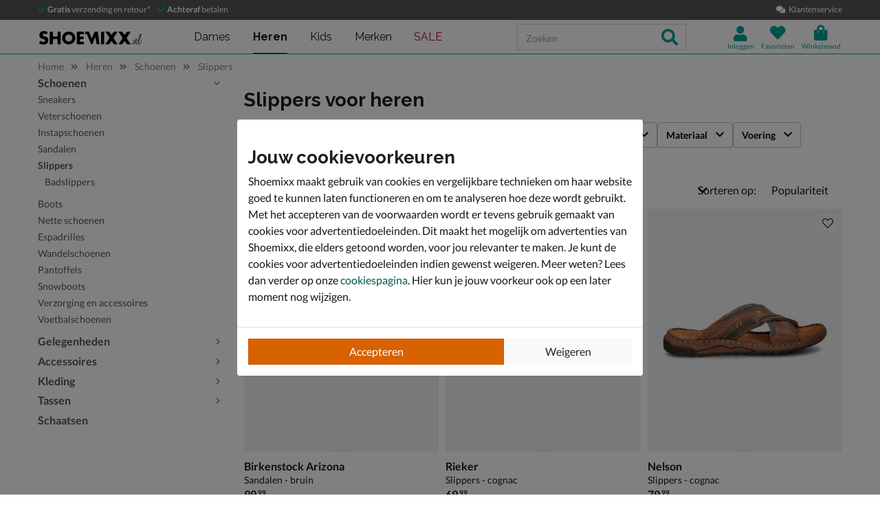

--- FILE ---
content_type: text/html; charset=utf-8
request_url: https://www.shoemixx.nl/heren/schoenen/slippers/
body_size: 29375
content:








<!doctype html>
<html lang="nl" class="is-pc is-browser-claudebot can-use-geolocation ">
<head>
  
  <link rel="preconnect" href="//assets.nelson.nl" crossorigin>
  <link rel="preconnect" href="//neleos-assets.nelson.nl" crossorigin>
  <link rel="preconnect" href="//cms-assets.nelson.nl" crossorigin>
  <link rel="preconnect" href="//www.google-analytics.com" crossorigin>
  <link rel="preconnect" href="//www.googletagmanager.com" crossorigin>
  



  
  <link as="font" crossorigin="anonymous" href="/static/neleos_wsf/bundles/fonts/fa-brands-400-da634bd0f6b8eb85b0e883741b5b4f0f.woff2" rel="preload"><link as="font" crossorigin="anonymous" href="/static/neleos_wsf/bundles/fonts/fa-light-300-ac2e100e7027e8c9887c519e5fd5c238.woff2" rel="preload"><link as="font" crossorigin="anonymous" href="/static/neleos_wsf/bundles/fonts/fa-regular-400-94d55bf0aa2eab612f1b6970d7bdc61b.woff2" rel="preload"><link as="font" crossorigin="anonymous" href="/static/neleos_wsf/bundles/fonts/fa-solid-900-a349eb5702e06b47687491b6ea5f56de.woff2" rel="preload">

  <link as="font" crossorigin="anonymous" href="/static/shoemixx/bundles/fonts/Lato-400.woff2" rel="preload"><link as="font" crossorigin="anonymous" href="/static/shoemixx/bundles/fonts/Lato-700.woff2" rel="preload"><link as="font" crossorigin="anonymous" href="/static/shoemixx/bundles/fonts/Raleway-400.woff2" rel="preload"><link as="font" crossorigin="anonymous" href="/static/shoemixx/bundles/fonts/Raleway-700.woff2" rel="preload">



  <meta charset="utf-8">
  <meta name="viewport" content="width=device-width, initial-scale=1, shrink-to-fit=no">
  
  <meta name="format-detection" content="telephone=no">
  



<link rel="icon" type="image/png" sizes="192x192" href="/static/icons/icon.png">


<link rel="icon" type="image/png" sizes="32x32" href="/static/icons/favicon-32x32.png">
<link rel="icon" type="image/png" sizes="16x16" href="/static/icons/favicon-16x16.png">


<meta name="msapplication-square310x310logo" content="/static/icons/icon_largetile.png">
<meta name="msapplication-wide310x150logo" content="/static/icons/icon_widetile.png">
<meta name="msapplication-square150x150logo" content="/static/icons/icon_mediumtile.png">
<meta name="msapplication-square70x70logo" content="/static/icons/icon_smalltile.png">


<link rel="apple-touch-icon" sizes="180x180" href="/static/icons/ios-icon.png">


<meta name="msapplication-TileImage" content="/static/icons/ms-icon-144x144.png">



<link rel="mask-icon" href="/static/icons/safari-pinned-tab.svg" color="#009e98">


<meta name="theme-color" content="#009e98">


<meta name="msapplication-TileColor" content="#009e98">

  
    <meta name="description" content="Ontdek onze collectie herenslippers online! Ga voor een comfortabel voetbed of een flexibele slipper van rubber.">
    
    
      <link rel="next" href="/heren/schoenen/slippers/?p=2">
    
  

  <link rel="canonical" href="https://www.shoemixx.nl/heren/schoenen/slippers/"/>

  <link href="/static/neleos_wsf/bundles/vendor-fdfa69bb91af2e4c7cc9.css" rel="stylesheet" />
  <link href="/static/shoemixx/bundles/shoemixx-3cfa94d2441b8251f357.css" rel="stylesheet" />

  
  
  <title>Herenslippers kopen? - Gratis verzending en retour - Shoemixx - Voor 23.00 uur besteld, morgen in huis</title>
  
   
  <script type="text/javascript">
    var dataLayer = window.dataLayer = window.dataLayer || [];
    
  window.dataLayer.push({
    pageType: 'PLP',
  });

    window.dataLayer.push({"md5HashedEmail": "", "sha256HashedEmail": "", "userId": "", "event": "productListing", "pageListing": {"category": "Heren/Schoenen/Slippers", "sortOrder": "popularity", "filters": {}, "pagination": {"startPage": 1, "perPage": 30, "totalPages": 2, "totalItems": 56}}, "currency": "EUR", "impression_items": [{"index": 1, "item_name": "Birkenstock Arizona", "item_id": "481430", "price": 99.99, "item_brand": "Birkenstock", "item_category": "Heren", "product_sku": "nls-1176102250-60", "product_type": "Shoes", "product_classification": "Sandalen", "catalogue_number": "1176102250-60", "item_list_name": "PLP - Category \"/heren/schoenen/slippers/\"", "item_category2": "Schoenen", "item_category3": "Slippers", "dimension1": "1176102250-60"}, {"index": 2, "item_name": "Rieker", "item_id": "460245", "price": 69.99, "item_brand": "Rieker", "item_category": "Heren", "product_sku": "nls-1176100750-63", "product_type": "Shoes", "product_classification": "Slippers", "catalogue_number": "1176100750-63", "item_list_name": "PLP - Category \"/heren/schoenen/slippers/\"", "item_category2": "Schoenen", "item_category3": "Slippers", "dimension1": "1176100750-63"}, {"index": 3, "item_name": "Nelson", "item_id": "484476", "price": 79.99, "item_brand": "Nelson", "item_category": "Heren", "product_sku": "nls-1176101711-63", "product_type": "Shoes", "product_classification": "Slippers", "catalogue_number": "1176101711-63", "item_list_name": "PLP - Category \"/heren/schoenen/slippers/\"", "item_category2": "Schoenen", "item_category3": "Slippers", "dimension1": "1176101711-63"}, {"index": 4, "item_name": "Birkenstock Arizona", "item_id": "18560", "price": 89.99, "item_brand": "Birkenstock", "item_category": "Heren", "product_sku": "nls-17103350-10", "product_type": "Shoes", "product_classification": "Sandalen", "catalogue_number": "17103350-10", "item_list_name": "PLP - Category \"/heren/schoenen/slippers/\"", "item_category2": "Schoenen", "item_category3": "Slippers", "dimension1": "17103350-10"}, {"index": 5, "item_name": "Birkenstock Arizona BS", "item_id": "473932", "price": 89.99, "item_brand": "Birkenstock", "item_category": "Heren", "product_sku": "nls-1176102150-60", "product_type": "Shoes", "product_classification": "Slippers", "catalogue_number": "1176102150-60", "item_list_name": "PLP - Category \"/heren/schoenen/slippers/\"", "item_category2": "Schoenen", "item_category3": "Slippers", "dimension1": "1176102150-60"}, {"index": 6, "item_name": "Nelson", "item_id": "435628", "price": 49.99, "item_brand": "Nelson", "item_category": "Heren", "product_sku": "nls-1176100050-60", "product_type": "Shoes", "product_classification": "Slippers", "catalogue_number": "1176100050-60", "item_list_name": "PLP - Category \"/heren/schoenen/slippers/\"", "item_category2": "Schoenen", "item_category3": "Slippers", "dimension1": "1176100050-60"}, {"index": 7, "item_name": "Nelson Forrest", "item_id": "457276", "price": 59.99, "item_brand": "Nelson", "item_category": "Heren", "product_sku": "nls-1176100511-60", "product_type": "Shoes", "product_classification": "Slippers", "catalogue_number": "1176100511-60", "item_list_name": "PLP - Category \"/heren/schoenen/slippers/\"", "item_category2": "Schoenen", "item_category3": "Slippers", "dimension1": "1176100511-60"}, {"index": 8, "item_name": "Rieker", "item_id": "350485", "price": 59.99, "item_brand": "Rieker", "item_category": "Heren", "product_sku": "nls-17135350-63", "product_type": "Shoes", "product_classification": "Slippers", "catalogue_number": "17135350-63", "item_list_name": "PLP - Category \"/heren/schoenen/slippers/\"", "item_category2": "Schoenen", "item_category3": "Slippers", "dimension1": "17135350-63"}, {"index": 9, "item_name": "Adidas Adilette", "item_id": "502937", "price": 29.99, "item_brand": "Adidas", "item_category": "Heren", "product_sku": "nls-1370100190-16", "product_type": "Shoes", "product_classification": "Badslippers", "catalogue_number": "1370100190-16", "item_list_name": "PLP - Category \"/heren/schoenen/slippers/\"", "item_category2": "Schoenen", "item_category3": "Slippers", "dimension1": "1370100190-16"}, {"index": 10, "item_name": "Rieker", "item_id": "437099", "price": 69.99, "item_brand": "Rieker", "item_category": "Heren", "product_sku": "nls-17141850-64", "product_type": "Shoes", "product_classification": "Slippers", "catalogue_number": "17141850-64", "item_list_name": "PLP - Category \"/heren/schoenen/slippers/\"", "item_category2": "Schoenen", "item_category3": "Slippers", "dimension1": "17141850-64"}, {"index": 11, "item_name": "Rieker", "item_id": "484367", "price": 69.99, "item_brand": "Rieker", "item_category": "Heren", "product_sku": "nls-1176101450-82", "product_type": "Shoes", "product_classification": "Slippers", "catalogue_number": "1176101450-82", "item_list_name": "PLP - Category \"/heren/schoenen/slippers/\"", "item_category2": "Schoenen", "item_category3": "Slippers", "dimension1": "1176101450-82"}, {"index": 12, "item_name": "Nelson", "item_id": "484468", "price": 79.99, "item_brand": "Nelson", "item_category": "Heren", "product_sku": "nls-1175100811-63", "product_type": "Shoes", "product_classification": "Slippers", "catalogue_number": "1175100811-63", "item_list_name": "PLP - Category \"/heren/schoenen/slippers/\"", "item_category2": "Schoenen", "item_category3": "Slippers", "dimension1": "1175100811-63"}, {"index": 13, "item_name": "Birkenstock Ramses", "item_id": "501828", "price": 89.99, "item_brand": "Birkenstock", "item_category": "Heren", "product_sku": "nls-1175101150-60", "product_type": "Shoes", "product_classification": "Sandalen", "catalogue_number": "1175101150-60", "item_list_name": "PLP - Category \"/heren/schoenen/slippers/\"", "item_category2": "Schoenen", "item_category3": "Slippers", "dimension1": "1175101150-60"}, {"index": 14, "item_name": "Crocs Classic", "item_id": "459918", "price": 54.99, "item_brand": "Crocs", "item_category": "Heren", "product_sku": "nls-1320100090-10", "product_type": "Shoes", "product_classification": "Instapschoenen", "catalogue_number": "1320100090-10", "item_list_name": "PLP - Category \"/heren/schoenen/slippers/\"", "item_category2": "Schoenen", "item_category3": "Slippers", "dimension1": "1320100090-10"}, {"index": 15, "item_name": "Rieker", "item_id": "484994", "price": 69.99, "item_brand": "Rieker", "item_category": "Heren", "product_sku": "nls-1176101610-62", "product_type": "Shoes", "product_classification": "Slippers", "catalogue_number": "1176101610-62", "item_list_name": "PLP - Category \"/heren/schoenen/slippers/\"", "item_category2": "Schoenen", "item_category3": "Slippers", "dimension1": "1176101610-62"}, {"index": 16, "item_name": "Skechers Patino", "item_id": "457806", "price": 59.99, "item_brand": "Skechers", "item_category": "Heren", "product_sku": "nls-1175100650-60", "product_type": "Shoes", "product_classification": "Slippers", "catalogue_number": "1175100650-60", "item_list_name": "PLP - Category \"/heren/schoenen/slippers/\"", "item_category2": "Schoenen", "item_category3": "Slippers", "dimension1": "1175100650-60"}, {"index": 17, "item_name": "Rieker", "item_id": "350493", "price": 69.99, "item_brand": "Rieker", "item_category": "Heren", "product_sku": "nls-17135450-50", "product_type": "Shoes", "product_classification": "Slippers", "catalogue_number": "17135450-50", "item_list_name": "PLP - Category \"/heren/schoenen/slippers/\"", "item_category2": "Schoenen", "item_category3": "Slippers", "dimension1": "17135450-50"}, {"index": 18, "item_name": "Crocs Classic", "item_id": "459943", "price": 54.99, "item_brand": "Crocs", "item_category": "Heren", "product_sku": "nls-1320100090-52", "product_type": "Shoes", "product_classification": "Instapschoenen", "catalogue_number": "1320100090-52", "item_list_name": "PLP - Category \"/heren/schoenen/slippers/\"", "item_category2": "Schoenen", "item_category3": "Slippers", "dimension1": "1320100090-52"}, {"index": 19, "item_name": "Birkenstock Eva Gizeh", "item_id": "325609", "price": 59.99, "item_brand": "Birkenstock", "item_category": "Heren", "product_sku": "nls-17132790-10", "product_type": "Shoes", "product_classification": "Sandalen", "catalogue_number": "17132790-10", "item_list_name": "PLP - Category \"/heren/schoenen/slippers/\"", "item_category2": "Schoenen", "item_category3": "Slippers", "dimension1": "17132790-10"}, {"index": 20, "item_name": "Pikolinos Tarifa", "item_id": "19153", "price": 109.99, "item_brand": "Pikolinos", "item_category": "Heren", "product_sku": "nls-17131212-63", "product_type": "Shoes", "product_classification": "Slippers", "catalogue_number": "17131212-63", "item_list_name": "PLP - Category \"/heren/schoenen/slippers/\"", "item_category2": "Schoenen", "item_category3": "Slippers", "dimension1": "17131212-63"}, {"index": 21, "item_name": "Birkenstock Arizona Eva", "item_id": "338790", "price": 59.99, "item_brand": "Birkenstock", "item_category": "Heren", "product_sku": "nls-17101850-10", "product_type": "Shoes", "product_classification": "Sandalen", "catalogue_number": "17101850-10", "item_list_name": "PLP - Category \"/heren/schoenen/slippers/\"", "item_category2": "Schoenen", "item_category3": "Slippers", "dimension1": "17101850-10"}, {"index": 22, "item_name": "Reef Cushion Phantom", "item_id": "458421", "price": 69.99, "item_brand": "Reef", "item_category": "Heren", "product_sku": "nls-1170100350-10", "product_type": "Shoes", "product_classification": "Slippers", "catalogue_number": "1170100350-10", "item_list_name": "PLP - Category \"/heren/schoenen/slippers/\"", "item_category2": "Schoenen", "item_category3": "Slippers", "dimension1": "1170100350-10"}, {"index": 23, "item_name": "Crocs Classic", "item_id": "459954", "price": 54.99, "item_brand": "Crocs", "item_category": "Heren", "product_sku": "nls-1320100090-70", "product_type": "Shoes", "product_classification": "Instapschoenen", "catalogue_number": "1320100090-70", "item_list_name": "PLP - Category \"/heren/schoenen/slippers/\"", "item_category2": "Schoenen", "item_category3": "Slippers", "dimension1": "1320100090-70"}, {"index": 24, "item_name": "Reef Cushion Phantom", "item_id": "470484", "price": 69.99, "item_brand": "Reef", "item_category": "Heren", "product_sku": "nls-1170100350-62", "product_type": "Shoes", "product_classification": "Slippers", "catalogue_number": "1170100350-62", "item_list_name": "PLP - Category \"/heren/schoenen/slippers/\"", "item_category2": "Schoenen", "item_category3": "Slippers", "dimension1": "1170100350-62"}, {"index": 25, "item_name": "Nelson", "item_id": "459996", "price": 59.99, "item_brand": "Nelson", "item_category": "Heren", "product_sku": "nls-1176100030-70", "product_type": "Shoes", "product_classification": "Slippers", "catalogue_number": "1176100030-70", "item_list_name": "PLP - Category \"/heren/schoenen/slippers/\"", "item_category2": "Schoenen", "item_category3": "Slippers", "dimension1": "1176100030-70"}, {"index": 26, "item_name": "Havaianas Brasil", "item_id": "18713", "price": 34.99, "item_brand": "Havaianas", "item_category": "Heren", "product_sku": "nls-17120091-10", "product_type": "Shoes", "product_classification": "Slippers", "catalogue_number": "17120091-10", "item_list_name": "PLP - Category \"/heren/schoenen/slippers/\"", "item_category2": "Schoenen", "item_category3": "Slippers", "dimension1": "17120091-10"}, {"index": 27, "item_name": "Ecco 2nd Cozmo", "item_id": "408190", "price": 99.99, "item_brand": "Ecco", "item_category": "Heren", "product_sku": "nls-17138720-62", "product_type": "Shoes", "product_classification": "Slippers", "catalogue_number": "17138720-62", "item_list_name": "PLP - Category \"/heren/schoenen/slippers/\"", "item_category2": "Schoenen", "item_category3": "Slippers", "dimension1": "17138720-62"}, {"index": 28, "item_name": "Crocs Mellow Recovery", "item_id": "478891", "price": 49.99, "item_brand": "Crocs", "item_category": "Heren", "product_sku": "nls-1170100991-70", "product_type": "Shoes", "product_classification": "Slippers", "catalogue_number": "1170100991-70", "item_list_name": "PLP - Category \"/heren/schoenen/slippers/\"", "item_category2": "Schoenen", "item_category3": "Slippers", "dimension1": "1170100991-70"}, {"index": 29, "item_name": "Reef Cushion Phantom", "item_id": "458429", "price": 69.99, "item_brand": "Reef", "item_category": "Heren", "product_sku": "nls-1170100350-60", "product_type": "Shoes", "product_classification": "Slippers", "catalogue_number": "1170100350-60", "item_list_name": "PLP - Category \"/heren/schoenen/slippers/\"", "item_category2": "Schoenen", "item_category3": "Slippers", "dimension1": "1170100350-60"}, {"index": 30, "item_name": "Skechers Patino", "item_id": "457797", "price": 59.99, "item_brand": "Skechers", "item_category": "Heren", "product_sku": "nls-1175100650-10", "product_type": "Shoes", "product_classification": "Slippers", "catalogue_number": "1175100650-10", "item_list_name": "PLP - Category \"/heren/schoenen/slippers/\"", "item_category2": "Schoenen", "item_category3": "Slippers", "dimension1": "1175100650-10"}]});
    
  </script>
  <script type="text/javascript">
  
    /* Settings */
var wsf_settings = {
  
  "referer": null,
  "logging": true,
  "newsletter": {
    "first_use_timeout": {
       "enabled": true,
       "cookie": "has_seen_newsletter_modal"
    }
  },
  "sentry": {
    "dsn": "https://7c8f2e948c634fbeadb1c7abee878681@o242255.ingest.sentry.io/1509554",
    "environment": "prod",
    "release": "01c3491dc0011770347b79fcb3d9f2efaa61d6a0",
  },
  "robin": {
    "enabled": true,
    "script_url": "https://selfservice.robinhq.com/external/robin/614021q0.js"
  },
  "gtm_product_dimension_mapping": [{"source": "catalogue_number", "target": "dimension1"}],
  "mapbox": {
    "token": "pk.eyJ1IjoianZhbndlZXMiLCJhIjoiY2p2NWMzbG5kMTE2ZTQ0bzdpdjlyem9lcSJ9.LgF-HP-DYHNfHlMPsM38_Q"
  },
  "catalogue": {
    "endpoints": {
      "index": "/api/catalogue/",
      "category": "/api/catalogue/categories/",
      "brand": "/api/catalogue/brands/",
      "navigation": "/api/catalogue/navigation/",
      "product": "/api/catalogue/products/",
      "search": "/api/catalogue/search/",
      "search_suggestions": "/api/catalogue/search/suggestions/",
      "in_store_availability": "/api/catalogue/in-store-availability/",
      "similar_products": "/api/catalogue/similar-products/",
      
      "cross_sell_products": "/api/catalogue/cross-sell-products/",
      
    },
    "collections":  {"sale": "sale-44"},
  },
  "basket": {
    "endpoints": {
      "index": "/api/basket/",
      "num_items": "/api/basket/num-items",
      "add": "/api/basket/add",
      "update": "/api/basket/update",
      "remove": "/api/basket/remove",
      "choice_shipping": "/api/basket/choice_shipping",
      "choice_payment": "/api/basket/choice_payment",
      "offers": "/api/basket/offers",
      "select_offer": "/api/basket/offers/add",
      "dismiss_offer": "/api/basket/offers/"
    }
  },
  "checkout": {
    "constants": {"SHIPPING_ADDRESS_OWN": ["own", "Ander adres"]},
    "geocodeCountryCodes": ["NL","BE"],
    "endpoints": {
      "choice_shipping": "/api/checkout/checkout_choice_shipping",
      "choice_payment": "/api/checkout/checkout_choice_payment",
      "shippingLocations": "/api/checkout/checkout_shipping_locations",
      "customizeShippingAddress": "/api/checkout/checkout_custom_shipping_address",
      "choiceDeliveryTimeFrame": "/api/checkout/checkout_choice_shipping_home_delivery_time_frame",
      "applePaySession": "/api/checkout/apple_pay_session",
      "submitOrder": "/api/checkout/submit_order",
      "submitPayment": "/api/checkout/submit_payment"
    }
  },
  "account": {
    "endpoints": {
      "validate_email": "/api/account/validate_email",
      "lookup_address": "/api/account/lookup_address_location",
      "newsletter_signup": "/api/account/api_newsletter_signup",
      "newsletter_signup_modal": "/api/account/newsletter_signup_modal",
      "newsletter_is_email_opted_in": "/api/account/api_newsletter_is_email_opted_in",
      "newsletter_is_customer_opted_in": "/api/account/api_newsletter_is_customer_opted_in",
      "login": "/api/account/login",
      "reset_password_request": "/api/account/reset-password"
    }
  },
  "product_alert": {
    "endpoints": {
      "stock_alert": "/api/product-alert/stock-alert"
    }
  },
  "shipping": {
    "endpoints": {
      "shipping_location_details": "/api/shipping/shipping_location_details"
    }
  },
  "site_wide_alerts": {
    "dismissed_cookie": "siteWideAlertsDismissed",
  },
  
  
    "wishlist": {
      "endpoints": {
        "add_product": "/api/wishlist/add",
        "remove_product": "/api/wishlist/remove",
        "overview": "/favorieten/"
      }
    },
  
  "target_group": "MALE",
  "target_group_cookie": "target_group",
  "category_root_target_group": "heren",
  "gender_target_group": null,
  "default_category_root_target_group": null,
  "in_store_availability": {
    "enabled": false,
  },
  "cross_sell": {
    "enabled": true,
  },
  "search_suggestions": {
    "enabled": true,
  },
  "security": {
    "cookie_consent_name": "cookie_consent",
    "cookie_policies": {"FUNCTIONAL": 1, "ANALYTICAL": 2, "MARKETING": 4, "VISITOR": 3, "ALL": 7},
    "secure_cookies": true
  },
  "urls": {
    "basket_overview": "/winkelmand/",
  },
  "geolocation": {
    "cookie": "geo_location",
    "cookie_ttl": 30,
    "device_cache_ttl": 86400,
  }
};
var pageInitialState = {"basket": {"num_items": 0}, "account": {"is_authenticated": false, "email": "", "first_name": ""}, "url": "/heren/schoenen/slippers/", "pagination_params": {"page[number]": 1, "page[size]": 30}, "canonical_url": "https://www.shoemixx.nl/heren/schoenen/slippers/", "unfiltered_url": "/heren/schoenen/slippers/", "pagination": {"total_items": 56, "observed_items": 30, "current_page": 1, "total_pages": 2, "current_page_size": 30, "next": {"number": 2, "link": "/heren/schoenen/slippers/?p=2"}, "page_numbers": [{"number": 1, "link": "/heren/schoenen/slippers/?p=1", "selected": true}, {"number": 2, "link": "/heren/schoenen/slippers/?p=2", "selected": false}], "has_page_numbers": true}, "breadcrumbs": [{"type": "home", "full_url": "/", "title": "Home", "metadata": {}}, {"type": "category", "full_url": "/heren/", "title": "Heren", "metadata": {"id": "47", "slug_path": "heren"}}, {"type": "category", "full_url": "/heren/schoenen/", "title": "Schoenen", "metadata": {"id": "48", "slug_path": "heren/schoenen"}}, {"type": "category", "full_url": "/heren/schoenen/slippers/", "title": "Slippers", "metadata": {"id": "65", "slug_path": "heren/schoenen/slippers"}}], "query_params": {"p": 1, "s": 30, "category": "heren/schoenen/slippers"}};

    const mainMenuNavigation = {"schoenen": {"id": "180", "name": "Schoenen", "slug_path": "schoenen", "level": 1, "children": {"sneakers": {"id": "212", "name": "Sneakers", "slug_path": "schoenen/sneakers", "level": 2, "children": {"lage-sneakers": {"id": "214", "name": "Lage sneakers", "slug_path": "schoenen/sneakers/lage-sneakers", "level": 3, "children": null}, "hoge-sneakers": {"id": "213", "name": "Hoge sneakers", "slug_path": "schoenen/sneakers/hoge-sneakers", "level": 3, "children": null}, "dad-sneakers": {"id": "229", "name": "Dad sneakers", "slug_path": "schoenen/sneakers/dad-sneakers", "level": 3, "children": null}, "platform-sneakers": {"id": "215", "name": "Platform sneakers", "slug_path": "schoenen/sneakers/platform-sneakers", "level": 3, "children": null}}}, "enkellaarsjes": {"id": "196", "name": "Enkellaarsjes", "slug_path": "schoenen/enkellaarsjes", "level": 2, "children": null}, "sandalen": {"id": "208", "name": "Sandalen", "slug_path": "schoenen/sandalen", "level": 2, "children": {"sleehak": {"id": "209", "name": "Sleehak", "slug_path": "schoenen/sandalen/sleehak", "level": 3, "children": null}}}, "instapschoenen": {"id": "190", "name": "Instapschoenen", "slug_path": "schoenen/instapschoenen", "level": 2, "children": {"mocassins-loafers": {"id": "192", "name": "Mocassins & loafers", "slug_path": "schoenen/instapschoenen/mocassins-loafers", "level": 3, "children": null}, "klittenbandschoenen": {"id": "191", "name": "Klittenbandschoenen", "slug_path": "schoenen/instapschoenen/klittenbandschoenen", "level": 3, "children": null}}}, "slippers": {"id": "210", "name": "Slippers", "slug_path": "schoenen/slippers", "level": 2, "children": {"badslippers": {"id": "211", "name": "Badslippers", "slug_path": "schoenen/slippers/badslippers", "level": 3, "children": null}}}, "pumps": {"id": "205", "name": "Pumps", "slug_path": "schoenen/pumps", "level": 2, "children": {"stewardessenschoenen": {"id": "206", "name": "Stewardessenschoenen", "slug_path": "schoenen/pumps/stewardessenschoenen", "level": 3, "children": null}}}, "boots": {"id": "183", "name": "Boots", "slug_path": "schoenen/boots", "level": 2, "children": {"veterboots": {"id": "188", "name": "Veterboots", "slug_path": "schoenen/boots/veterboots", "level": 3, "children": null}, "rits-gesloten-boots": {"id": "187", "name": "Rits- & gesloten boots", "slug_path": "schoenen/boots/rits-gesloten-boots", "level": 3, "children": null}, "gevoerde-boots": {"id": "363", "name": "Gevoerde boots", "slug_path": "schoenen/boots/gevoerde-boots", "level": 3, "children": null}, "chelseaboots": {"id": "185", "name": "Chelseaboots", "slug_path": "schoenen/boots/chelseaboots", "level": 3, "children": null}, "bikerboots": {"id": "184", "name": "Bikerboots", "slug_path": "schoenen/boots/bikerboots", "level": 3, "children": null}}}, "nette-schoenen": {"id": "201", "name": "Nette schoenen", "slug_path": "schoenen/nette-schoenen", "level": 2, "children": {"lage-nette-schoenen": {"id": "203", "name": "Lage nette schoenen", "slug_path": "schoenen/nette-schoenen/lage-nette-schoenen", "level": 3, "children": null}, "hoge-nette-schoenen": {"id": "202", "name": "Hoge nette schoenen", "slug_path": "schoenen/nette-schoenen/hoge-nette-schoenen", "level": 3, "children": null}}}, "laarzen": {"id": "194", "name": "Laarzen", "slug_path": "schoenen/laarzen", "level": 2, "children": {"hoge-laarzen": {"id": "197", "name": "Hoge laarzen", "slug_path": "schoenen/laarzen/hoge-laarzen", "level": 3, "children": null}, "cowboylaarzen": {"id": "195", "name": "Cowboylaarzen", "slug_path": "schoenen/laarzen/cowboylaarzen", "level": 3, "children": null}, "regenlaarzen": {"id": "200", "name": "Regenlaarzen", "slug_path": "schoenen/laarzen/regenlaarzen", "level": 3, "children": null}, "overknee-laarzen": {"id": "199", "name": "Overknee laarzen", "slug_path": "schoenen/laarzen/overknee-laarzen", "level": 3, "children": null}}}, "espadrilles": {"id": "189", "name": "Espadrilles", "slug_path": "schoenen/espadrilles", "level": 2, "children": null}, "veterschoenen": {"id": "217", "name": "Veterschoenen", "slug_path": "schoenen/veterschoenen", "level": 2, "children": null}, "wandelschoenen": {"id": "238", "name": "Wandelschoenen", "slug_path": "schoenen/wandelschoenen", "level": 2, "children": null}, "ballerinas-instappers": {"id": "181", "name": "Ballerinas & instappers", "slug_path": "schoenen/ballerinas-instappers", "level": 2, "children": null}, "regenlaarzen": {"id": "207", "name": "Regenlaarzen", "slug_path": "schoenen/regenlaarzen", "level": 2, "children": null}, "pantoffels": {"id": "204", "name": "Pantoffels", "slug_path": "schoenen/pantoffels", "level": 2, "children": null}, "babyschoenen": {"id": "182", "name": "Babyschoenen", "slug_path": "schoenen/babyschoenen", "level": 2, "children": null}, "klittenbandschoenen": {"id": "193", "name": "Klittenbandschoenen", "slug_path": "schoenen/klittenbandschoenen", "level": 2, "children": null}, "snowboots": {"id": "216", "name": "Snowboots", "slug_path": "schoenen/snowboots", "level": 2, "children": null}, "verzorging-en-accessoires": {"id": "334", "name": "Verzorging en accessoires", "slug_path": "schoenen/verzorging-en-accessoires", "level": 2, "children": {"verzorgingsproducten": {"id": "336", "name": "Verzorgingsproducten", "slug_path": "schoenen/verzorging-en-accessoires/verzorgingsproducten", "level": 3, "children": null}, "inlegzolen": {"id": "337", "name": "Inlegzolen", "slug_path": "schoenen/verzorging-en-accessoires/inlegzolen", "level": 3, "children": null}}}, "voetbalschoenen": {"id": "369", "name": "Voetbalschoenen", "slug_path": "schoenen/voetbalschoenen", "level": 2, "children": null}}}, "dames": {"id": "5", "name": "Dames", "slug_path": "dames", "level": 1, "children": {"schoenen": {"id": "6", "name": "Schoenen", "slug_path": "dames/schoenen", "level": 2, "children": {"sneakers": {"id": "34", "name": "Sneakers", "slug_path": "dames/schoenen/sneakers", "level": 3, "children": null}, "enkellaarsjes": {"id": "20", "name": "Enkellaarsjes", "slug_path": "dames/schoenen/enkellaarsjes", "level": 3, "children": null}, "sandalen": {"id": "30", "name": "Sandalen", "slug_path": "dames/schoenen/sandalen", "level": 3, "children": null}, "instapschoenen": {"id": "15", "name": "Instapschoenen", "slug_path": "dames/schoenen/instapschoenen", "level": 3, "children": null}, "slippers": {"id": "32", "name": "Slippers", "slug_path": "dames/schoenen/slippers", "level": 3, "children": null}, "pumps": {"id": "28", "name": "Pumps", "slug_path": "dames/schoenen/pumps", "level": 3, "children": null}, "boots": {"id": "8", "name": "Boots", "slug_path": "dames/schoenen/boots", "level": 3, "children": null}, "laarzen": {"id": "18", "name": "Laarzen", "slug_path": "dames/schoenen/laarzen", "level": 3, "children": null}, "espadrilles": {"id": "14", "name": "Espadrilles", "slug_path": "dames/schoenen/espadrilles", "level": 3, "children": null}, "wandelschoenen": {"id": "231", "name": "Wandelschoenen", "slug_path": "dames/schoenen/wandelschoenen", "level": 3, "children": null}, "ballerinas-instappers": {"id": "7", "name": "Ballerinas & instappers", "slug_path": "dames/schoenen/ballerinas-instappers", "level": 3, "children": null}, "veterschoenen": {"id": "39", "name": "Veterschoenen", "slug_path": "dames/schoenen/veterschoenen", "level": 3, "children": null}, "pantoffels": {"id": "27", "name": "Pantoffels", "slug_path": "dames/schoenen/pantoffels", "level": 3, "children": null}, "snowboots": {"id": "38", "name": "Snowboots", "slug_path": "dames/schoenen/snowboots", "level": 3, "children": null}, "verzorging-en-accessoires": {"id": "292", "name": "Verzorging en accessoires", "slug_path": "dames/schoenen/verzorging-en-accessoires", "level": 3, "children": null}}}, "gelegenheden": {"id": "348", "name": "Gelegenheden", "slug_path": "dames/gelegenheden", "level": 2, "children": {"festival": {"id": "350", "name": "Festival", "slug_path": "dames/gelegenheden/festival", "level": 3, "children": null}, "bruiloft": {"id": "349", "name": "Bruiloft", "slug_path": "dames/gelegenheden/bruiloft", "level": 3, "children": null}, "outdoor": {"id": "351", "name": "Outdoor", "slug_path": "dames/gelegenheden/outdoor", "level": 3, "children": null}, "zakelijk": {"id": "352", "name": "Zakelijk", "slug_path": "dames/gelegenheden/zakelijk", "level": 3, "children": null}}}, "tassen": {"id": "41", "name": "Tassen", "slug_path": "dames/tassen", "level": 2, "children": {"schoudertassen": {"id": "45", "name": "Schoudertassen", "slug_path": "dames/tassen/schoudertassen", "level": 3, "children": null}, "handtassen": {"id": "42", "name": "Handtassen", "slug_path": "dames/tassen/handtassen", "level": 3, "children": null}, "uitgaanstasjes": {"id": "46", "name": "Uitgaanstasjes", "slug_path": "dames/tassen/uitgaanstasjes", "level": 3, "children": null}, "shoppers": {"id": "261", "name": "Shoppers", "slug_path": "dames/tassen/shoppers", "level": 3, "children": null}, "heuptassen": {"id": "260", "name": "Heuptassen", "slug_path": "dames/tassen/heuptassen", "level": 3, "children": null}, "rugtassen": {"id": "44", "name": "Rugtassen", "slug_path": "dames/tassen/rugtassen", "level": 3, "children": null}, "sportieve-tassen": {"id": "262", "name": "Sportieve tassen", "slug_path": "dames/tassen/sportieve-tassen", "level": 3, "children": null}}}, "accessoires": {"id": "252", "name": "Accessoires", "slug_path": "dames/accessoires", "level": 2, "children": {"sokken": {"id": "253", "name": "Sokken", "slug_path": "dames/accessoires/sokken", "level": 3, "children": null}, "schoenaccessoires": {"id": "297", "name": "Schoenaccessoires", "slug_path": "dames/accessoires/schoenaccessoires", "level": 3, "children": null}, "handschoenen": {"id": "254", "name": "Handschoenen", "slug_path": "dames/accessoires/handschoenen", "level": 3, "children": null}, "petten": {"id": "257", "name": "Petten", "slug_path": "dames/accessoires/petten", "level": 3, "children": null}, "sjaals": {"id": "259", "name": "Sjaals", "slug_path": "dames/accessoires/sjaals", "level": 3, "children": null}, "paraplu-s": {"id": "255", "name": "Paraplu's", "slug_path": "dames/accessoires/paraplu-s", "level": 3, "children": null}, "portemonnees": {"id": "43", "name": "Portemonnees", "slug_path": "dames/accessoires/portemonnees", "level": 3, "children": null}, "riemen": {"id": "230", "name": "Riemen", "slug_path": "dames/accessoires/riemen", "level": 3, "children": null}, "mutsen": {"id": "256", "name": "Mutsen", "slug_path": "dames/accessoires/mutsen", "level": 3, "children": null}}}, "kleding": {"id": "263", "name": "Kleding", "slug_path": "dames/kleding", "level": 2, "children": {"jassen": {"id": "266", "name": "Jassen", "slug_path": "dames/kleding/jassen", "level": 3, "children": null}, "broeken": {"id": "267", "name": "Broeken", "slug_path": "dames/kleding/broeken", "level": 3, "children": null}, "truien-en-vesten": {"id": "268", "name": "Truien en vesten", "slug_path": "dames/kleding/truien-en-vesten", "level": 3, "children": null}, "shirts": {"id": "264", "name": "Shirts", "slug_path": "dames/kleding/shirts", "level": 3, "children": null}}}, "schaatsen": {"id": "285", "name": "Schaatsen", "slug_path": "dames/schaatsen", "level": 2, "children": null}}}, "heren": {"id": "47", "name": "Heren", "slug_path": "heren", "level": 1, "children": {"schoenen": {"id": "48", "name": "Schoenen", "slug_path": "heren/schoenen", "level": 2, "children": {"sneakers": {"id": "67", "name": "Sneakers", "slug_path": "heren/schoenen/sneakers", "level": 3, "children": null}, "veterschoenen": {"id": "71", "name": "Veterschoenen", "slug_path": "heren/schoenen/veterschoenen", "level": 3, "children": null}, "instapschoenen": {"id": "54", "name": "Instapschoenen", "slug_path": "heren/schoenen/instapschoenen", "level": 3, "children": null}, "sandalen": {"id": "64", "name": "Sandalen", "slug_path": "heren/schoenen/sandalen", "level": 3, "children": null}, "slippers": {"id": "65", "name": "Slippers", "slug_path": "heren/schoenen/slippers", "level": 3, "children": null}, "boots": {"id": "49", "name": "Boots", "slug_path": "heren/schoenen/boots", "level": 3, "children": null}, "nette-schoenen": {"id": "60", "name": "Nette schoenen", "slug_path": "heren/schoenen/nette-schoenen", "level": 3, "children": null}, "espadrilles": {"id": "339", "name": "Espadrilles", "slug_path": "heren/schoenen/espadrilles", "level": 3, "children": null}, "wandelschoenen": {"id": "233", "name": "Wandelschoenen", "slug_path": "heren/schoenen/wandelschoenen", "level": 3, "children": null}, "pantoffels": {"id": "63", "name": "Pantoffels", "slug_path": "heren/schoenen/pantoffels", "level": 3, "children": null}, "snowboots": {"id": "70", "name": "Snowboots", "slug_path": "heren/schoenen/snowboots", "level": 3, "children": null}, "verzorging-en-accessoires": {"id": "301", "name": "Verzorging en accessoires", "slug_path": "heren/schoenen/verzorging-en-accessoires", "level": 3, "children": null}, "voetbalschoenen": {"id": "365", "name": "Voetbalschoenen", "slug_path": "heren/schoenen/voetbalschoenen", "level": 3, "children": null}}}, "gelegenheden": {"id": "353", "name": "Gelegenheden", "slug_path": "heren/gelegenheden", "level": 2, "children": {"outdoor": {"id": "356", "name": "Outdoor", "slug_path": "heren/gelegenheden/outdoor", "level": 3, "children": null}, "bruiloft": {"id": "354", "name": "Bruiloft", "slug_path": "heren/gelegenheden/bruiloft", "level": 3, "children": null}, "festival": {"id": "355", "name": "Festival", "slug_path": "heren/gelegenheden/festival", "level": 3, "children": null}, "zakelijk": {"id": "357", "name": "Zakelijk", "slug_path": "heren/gelegenheden/zakelijk", "level": 3, "children": null}}}, "accessoires": {"id": "270", "name": "Accessoires", "slug_path": "heren/accessoires", "level": 2, "children": {"sokken": {"id": "271", "name": "Sokken", "slug_path": "heren/accessoires/sokken", "level": 3, "children": null}, "petten": {"id": "276", "name": "Petten", "slug_path": "heren/accessoires/petten", "level": 3, "children": null}, "paraplu-s": {"id": "273", "name": "Paraplu's", "slug_path": "heren/accessoires/paraplu-s", "level": 3, "children": null}, "riemen": {"id": "73", "name": "Riemen", "slug_path": "heren/accessoires/riemen", "level": 3, "children": null}, "mutsen": {"id": "275", "name": "Mutsen", "slug_path": "heren/accessoires/mutsen", "level": 3, "children": null}, "handschoenen": {"id": "272", "name": "Handschoenen", "slug_path": "heren/accessoires/handschoenen", "level": 3, "children": null}}}, "kleding": {"id": "279", "name": "Kleding", "slug_path": "heren/kleding", "level": 2, "children": {"shirts": {"id": "280", "name": "Shirts", "slug_path": "heren/kleding/shirts", "level": 3, "children": null}, "broeken": {"id": "283", "name": "Broeken", "slug_path": "heren/kleding/broeken", "level": 3, "children": null}, "jassen": {"id": "282", "name": "Jassen", "slug_path": "heren/kleding/jassen", "level": 3, "children": null}, "truien-en-vesten": {"id": "284", "name": "Truien en vesten", "slug_path": "heren/kleding/truien-en-vesten", "level": 3, "children": null}, "overhemden": {"id": "281", "name": "Overhemden", "slug_path": "heren/kleding/overhemden", "level": 3, "children": null}}}, "tassen": {"id": "74", "name": "Tassen", "slug_path": "heren/tassen", "level": 2, "children": {"rugtassen": {"id": "76", "name": "Rugtassen", "slug_path": "heren/tassen/rugtassen", "level": 3, "children": null}, "schoudertassen": {"id": "77", "name": "Schoudertassen", "slug_path": "heren/tassen/schoudertassen", "level": 3, "children": null}}}, "schaatsen": {"id": "286", "name": "Schaatsen", "slug_path": "heren/schaatsen", "level": 2, "children": null}}}, "gelegenheden": {"id": "343", "name": "Gelegenheden", "slug_path": "gelegenheden", "level": 1, "children": {"festival": {"id": "345", "name": "Festival", "slug_path": "gelegenheden/festival", "level": 2, "children": null}, "bruiloft": {"id": "344", "name": "Bruiloft", "slug_path": "gelegenheden/bruiloft", "level": 2, "children": null}, "outdoor": {"id": "346", "name": "Outdoor", "slug_path": "gelegenheden/outdoor", "level": 2, "children": null}, "zakelijk": {"id": "347", "name": "Zakelijk", "slug_path": "gelegenheden/zakelijk", "level": 2, "children": null}}}, "kids": {"id": "108", "name": "Kids", "slug_path": "kids", "level": 1, "children": {"schoenen": {"id": "109", "name": "Schoenen", "slug_path": "kids/schoenen", "level": 2, "children": {"sneakers": {"id": "131", "name": "Sneakers", "slug_path": "kids/schoenen/sneakers", "level": 3, "children": null}, "boots": {"id": "112", "name": "Boots", "slug_path": "kids/schoenen/boots", "level": 3, "children": null}, "sandalen": {"id": "129", "name": "Sandalen", "slug_path": "kids/schoenen/sandalen", "level": 3, "children": null}, "slippers": {"id": "130", "name": "Slippers", "slug_path": "kids/schoenen/slippers", "level": 3, "children": null}, "laarzen": {"id": "120", "name": "Laarzen", "slug_path": "kids/schoenen/laarzen", "level": 3, "children": null}, "instapschoenen": {"id": "118", "name": "Instapschoenen", "slug_path": "kids/schoenen/instapschoenen", "level": 3, "children": null}, "regenlaarzen": {"id": "128", "name": "Regenlaarzen", "slug_path": "kids/schoenen/regenlaarzen", "level": 3, "children": null}, "pantoffels": {"id": "127", "name": "Pantoffels", "slug_path": "kids/schoenen/pantoffels", "level": 3, "children": null}, "babyschoenen": {"id": "110", "name": "Babyschoenen", "slug_path": "kids/schoenen/babyschoenen", "level": 3, "children": null}, "verzorging-en-accessoires": {"id": "318", "name": "Verzorging en accessoires", "slug_path": "kids/schoenen/verzorging-en-accessoires", "level": 3, "children": null}, "snowboots": {"id": "134", "name": "Snowboots", "slug_path": "kids/schoenen/snowboots", "level": 3, "children": null}, "voetbalschoenen": {"id": "367", "name": "Voetbalschoenen", "slug_path": "kids/schoenen/voetbalschoenen", "level": 3, "children": null}}}, "accessoires": {"id": "322", "name": "Accessoires", "slug_path": "kids/accessoires", "level": 2, "children": {"schoenverzorging": {"id": "324", "name": "Schoenverzorging", "slug_path": "kids/accessoires/schoenverzorging", "level": 3, "children": null}, "inlegzolen": {"id": "325", "name": "Inlegzolen", "slug_path": "kids/accessoires/inlegzolen", "level": 3, "children": null}}}, "schaatsen": {"id": "288", "name": "Schaatsen", "slug_path": "kids/schaatsen", "level": 2, "children": null}}}, "meisjes": {"id": "144", "name": "Meisjes", "slug_path": "meisjes", "level": 1, "children": {"schoenen": {"id": "145", "name": "Schoenen", "slug_path": "meisjes/schoenen", "level": 2, "children": {"sneakers": {"id": "167", "name": "Sneakers", "slug_path": "meisjes/schoenen/sneakers", "level": 3, "children": null}, "boots": {"id": "148", "name": "Boots", "slug_path": "meisjes/schoenen/boots", "level": 3, "children": null}, "sandalen": {"id": "165", "name": "Sandalen", "slug_path": "meisjes/schoenen/sandalen", "level": 3, "children": null}, "instapschoenen": {"id": "154", "name": "Instapschoenen", "slug_path": "meisjes/schoenen/instapschoenen", "level": 3, "children": null}, "babyschoenen": {"id": "146", "name": "Babyschoenen", "slug_path": "meisjes/schoenen/babyschoenen", "level": 3, "children": null}, "laarzen": {"id": "156", "name": "Laarzen", "slug_path": "meisjes/schoenen/laarzen", "level": 3, "children": null}, "snowboots": {"id": "170", "name": "Snowboots", "slug_path": "meisjes/schoenen/snowboots", "level": 3, "children": null}, "verzorging-en-accessoires": {"id": "326", "name": "Verzorging en accessoires", "slug_path": "meisjes/schoenen/verzorging-en-accessoires", "level": 3, "children": null}, "regenlaarzen": {"id": "164", "name": "Regenlaarzen", "slug_path": "meisjes/schoenen/regenlaarzen", "level": 3, "children": null}, "pantoffels": {"id": "163", "name": "Pantoffels", "slug_path": "meisjes/schoenen/pantoffels", "level": 3, "children": null}, "slippers": {"id": "166", "name": "Slippers", "slug_path": "meisjes/schoenen/slippers", "level": 3, "children": null}, "voetbalschoenen": {"id": "368", "name": "Voetbalschoenen", "slug_path": "meisjes/schoenen/voetbalschoenen", "level": 3, "children": null}}}, "accessoires": {"id": "330", "name": "Accessoires", "slug_path": "meisjes/accessoires", "level": 2, "children": {"schoenverzorging": {"id": "332", "name": "Schoenverzorging", "slug_path": "meisjes/accessoires/schoenverzorging", "level": 3, "children": null}, "inlegzolen": {"id": "333", "name": "Inlegzolen", "slug_path": "meisjes/accessoires/inlegzolen", "level": 3, "children": null}}}, "schaatsen": {"id": "289", "name": "Schaatsen", "slug_path": "meisjes/schaatsen", "level": 2, "children": null}}}, "jongens": {"id": "79", "name": "Jongens", "slug_path": "jongens", "level": 1, "children": {"schoenen": {"id": "80", "name": "Schoenen", "slug_path": "jongens/schoenen", "level": 2, "children": {"sneakers": {"id": "97", "name": "Sneakers", "slug_path": "jongens/schoenen/sneakers", "level": 3, "children": null}, "instapschoenen": {"id": "87", "name": "Instapschoenen", "slug_path": "jongens/schoenen/instapschoenen", "level": 3, "children": null}, "sandalen": {"id": "95", "name": "Sandalen", "slug_path": "jongens/schoenen/sandalen", "level": 3, "children": null}, "boots": {"id": "82", "name": "Boots", "slug_path": "jongens/schoenen/boots", "level": 3, "children": null}, "babyschoenen": {"id": "81", "name": "Babyschoenen", "slug_path": "jongens/schoenen/babyschoenen", "level": 3, "children": null}, "verzorging-en-accessoires": {"id": "310", "name": "Verzorging en accessoires", "slug_path": "jongens/schoenen/verzorging-en-accessoires", "level": 3, "children": null}, "snowboots": {"id": "100", "name": "Snowboots", "slug_path": "jongens/schoenen/snowboots", "level": 3, "children": null}, "regenlaarzen": {"id": "94", "name": "Regenlaarzen", "slug_path": "jongens/schoenen/regenlaarzen", "level": 3, "children": null}, "pantoffels": {"id": "93", "name": "Pantoffels", "slug_path": "jongens/schoenen/pantoffels", "level": 3, "children": null}, "slippers": {"id": "96", "name": "Slippers", "slug_path": "jongens/schoenen/slippers", "level": 3, "children": null}, "voetbalschoenen": {"id": "366", "name": "Voetbalschoenen", "slug_path": "jongens/schoenen/voetbalschoenen", "level": 3, "children": null}}}, "accessoires": {"id": "314", "name": "Accessoires", "slug_path": "jongens/accessoires", "level": 2, "children": {"schoenverzorging": {"id": "316", "name": "Schoenverzorging", "slug_path": "jongens/accessoires/schoenverzorging", "level": 3, "children": null}, "inlegzolen": {"id": "317", "name": "Inlegzolen", "slug_path": "jongens/accessoires/inlegzolen", "level": 3, "children": null}}}, "schaatsen": {"id": "287", "name": "Schaatsen", "slug_path": "jongens/schaatsen", "level": 2, "children": null}}}, "tassen": {"id": "219", "name": "Tassen", "slug_path": "tassen", "level": 1, "children": {"schoudertassen": {"id": "223", "name": "Schoudertassen", "slug_path": "tassen/schoudertassen", "level": 2, "children": null}, "handtassen": {"id": "220", "name": "Handtassen", "slug_path": "tassen/handtassen", "level": 2, "children": null}, "uitgaanstasjes": {"id": "225", "name": "Uitgaanstasjes", "slug_path": "tassen/uitgaanstasjes", "level": 2, "children": null}, "shoppers": {"id": "250", "name": "Shoppers", "slug_path": "tassen/shoppers", "level": 2, "children": null}, "rugtassen": {"id": "222", "name": "Rugtassen", "slug_path": "tassen/rugtassen", "level": 2, "children": null}, "heuptassen": {"id": "342", "name": "Heuptassen", "slug_path": "tassen/heuptassen", "level": 2, "children": null}, "sportieve-tassen": {"id": "224", "name": "Sportieve tassen", "slug_path": "tassen/sportieve-tassen", "level": 2, "children": null}}}, "accessoires": {"id": "1", "name": "Accessoires", "slug_path": "accessoires", "level": 1, "children": {"sokken": {"id": "226", "name": "Sokken", "slug_path": "accessoires/sokken", "level": 2, "children": null}, "petten": {"id": "242", "name": "Petten", "slug_path": "accessoires/petten", "level": 2, "children": null}, "handschoenen": {"id": "241", "name": "Handschoenen", "slug_path": "accessoires/handschoenen", "level": 2, "children": null}, "schoenaccessoires": {"id": "2", "name": "Schoenaccessoires", "slug_path": "accessoires/schoenaccessoires", "level": 2, "children": null}, "riemen": {"id": "179", "name": "Riemen", "slug_path": "accessoires/riemen", "level": 2, "children": null}, "sjaals": {"id": "239", "name": "Sjaals", "slug_path": "accessoires/sjaals", "level": 2, "children": null}, "paraplu-s": {"id": "243", "name": "Paraplu's", "slug_path": "accessoires/paraplu-s", "level": 2, "children": null}, "mutsen": {"id": "240", "name": "Mutsen", "slug_path": "accessoires/mutsen", "level": 2, "children": null}, "portemonnees": {"id": "221", "name": "Portemonnees", "slug_path": "accessoires/portemonnees", "level": 2, "children": null}}}, "kleding": {"id": "244", "name": "Kleding", "slug_path": "kleding", "level": 1, "children": {"jassen": {"id": "247", "name": "Jassen", "slug_path": "kleding/jassen", "level": 2, "children": null}, "truien-en-vesten": {"id": "249", "name": "Truien en vesten", "slug_path": "kleding/truien-en-vesten", "level": 2, "children": null}, "shirts": {"id": "245", "name": "Shirts", "slug_path": "kleding/shirts", "level": 2, "children": null}, "broeken": {"id": "248", "name": "Broeken", "slug_path": "kleding/broeken", "level": 2, "children": null}, "overhemden": {"id": "246", "name": "Overhemden", "slug_path": "kleding/overhemden", "level": 2, "children": null}}}};

</script>
  
  
<script type="application/ld+json">
  {"@context": "http://schema.org", "@type": "Organization", "url": "https://www.shoemixx.nl", "name": "Shoemixx", "sameAs": ["https://www.facebook.com/shoemixx.nl/", "https://twitter.com/Shoemixx/", "https://nl.pinterest.com/shoemixx/", "https://www.instagram.com/shoemixx/"], "logo": {"@type": "ImageObject", "url": "https://www.shoemixx.nl/static/icons/icon.png", "width": 192, "height": 192}, "aggregateRating": {"@type": "AggregateRating", "bestRating": 5, "worstRating": 1, "ratingValue": 4.6, "reviewCount": 6189, "url": "https://nl.trustpilot.com/review/www.shoemixx.nl"}}
</script>

  
    


  <script type="application/ld+json">{"@context": "https://schema.org", "@type": "BreadcrumbList", "itemListElement": [{"@type": "ListItem", "position": 1, "name": "Home", "item": "https://www.shoemixx.nl/"}, {"@type": "ListItem", "position": 2, "name": "Heren", "item": "https://www.shoemixx.nl/heren/"}, {"@type": "ListItem", "position": 3, "name": "Schoenen", "item": "https://www.shoemixx.nl/heren/schoenen/"}]}</script>

  
  
<!-- Google Tag Manager -->
<script>(function(w,d,s,l,i){w[l]=w[l]||[];w[l].push({'gtm.start':new Date().getTime(),event:'gtm.js'});var f=d.getElementsByTagName(s)[0],j=d.createElement(s),dl=l!='dataLayer'?'&l='+l:'';j.async=true;j.src='https://www.googletagmanager.com/gtm.js?id='+i+dl+'&gtm_auth=fDjO7VgfU-YEVd8iIyy1ew&gtm_preview=env-2&gtm_cookies_win=x';if (f !== null) {f.parentNode.insertBefore(j,f);}})(window,document,'script','dataLayer','GTM-5CR5DPR');</script>
<!-- End Google Tag Manager -->

</head>
  <body
    id="page-plp"
    class="layout-sidebar-main plp"
    >
    <div id="top" tabindex="-1"></div>
    <div class="accessibility-link__container accessibility-link__container-header">
    
  
      <a href="#main-content" class="accessibility-link"><span>Ga naar hoofdinhoud</span></a>
    
  <a href="#header-search-form-input" class="accessibility-link"><span>Ga naar zoeken</span></a>

    </div>


<noscript><iframe src="https://www.googletagmanager.com/ns.html?id=GTM-5CR5DPR&gtm_auth=fDjO7VgfU-YEVd8iIyy1ew&gtm_preview=env-2&gtm_cookies_win=x" height="0" width="0" style="display:none;visibility:hidden"></iframe></noscript>



  <div class="whole-page-wrapper">
  <div class="toast__block"></div>

  
  
  





<header>
  
    



  
  
  <div class="main-header__sub-overlay"></div>
  <section class="section section-topbar-pre section-dark">
    <div class="container-fluid limit-1200">
      <div class="row topbar-pre dark">
        <div class="col col-lg-7 usp-col align-items-center">
          <ul class="header-usp-listing list-inline usp-list text-center text-lg-left">
            <li class="usp-list-item"><a href="/klantenservice/bezorgen/"><i class="fas fa-check" aria-hidden="true"></i> <span class="text font-weight-bold">Gratis</span> verzending en retour*</a></li>
<li class="usp-list-item"><a href="/klantenservice/betalen/"><i class="fas fa-check" aria-hidden="true"></i> <span class="text font-weight-bold">Achteraf</span> betalen</a></li>


          </ul>
        </div>
        <div class="col col-lg-5 d-none d-lg-block">
          <ul class="list-inline navbar-right">
            <li class="list-inline-item">
              <a href="/klantenservice/">
                <i class="fa fa-comments mr-1" aria-hidden="true"></i>Klantenservice
              </a>
            </li>
          </ul>
        </div>
      </div>
    </div>
  </section>
  
  
  <section class="section section-topbar-fixable section-topbar-main">
    <div class="main-header__container">
      
      
      <div class="main-header__wrapper wrapper topbar-fixable-wrapper">
        <div class="container-fluid limit-1200 topbar-main-container">
          <div class="row topbar-main d-flex align-items-center px-3">
            <div class="col col-5 col-md-2 col-lg-2 logo-col px-0">
              <button
                id="touch-main-menu-btn"
                type="button"
                class="btn main-menu-btn d-md-hover-none mt-1 p-0"
                aria-label="Menu"
                aria-expanded="false"
                aria-haspopup="dialog"
                aria-controls="main-menu-overlay-panel"
              >
                <i class="fa fa-bars" aria-hidden="true"></i>
                <p class="menu__button-mobile-text">Menu</p>
              </button>
              <a href="/" class="logo logo-main d-flex">
                <?xml version="1.0" encoding="utf-8"?>
<svg version="1.1" class="logo-svg" xmlns="http://www.w3.org/2000/svg" xmlns:xlink="http://www.w3.org/1999/xlink" x="0px" y="0px"
     viewBox="0 0 456 60" width="152px" height="21px" style="enable-background:new 0 0 456 60;" xml:space="preserve">
  <title>Shoemixx logo</title>
  <g>
	  <g>
		<path d="M410.7,57.5c0,1.8-0.7,2.7-2.1,2.7c-1.4,0-2.1-0.7-2.1-2c0-0.6,0.2-1.1,0.7-1.6c0.5-0.6,1-0.9,1.4-0.9
			C410,55.7,410.7,56.4,410.7,57.5z"/>
    <path d="M437.1,41.4c-0.2,1.2-1.3,4.3-3.5,9c-3,6.5-5.2,9.6-6.6,9.6c-1.7,0-2.8-1.6-3-4.8c-0.1-0.9-0.1-2.3,0-4.2
			c0.1-1.9,0.3-4.3,0.5-7.3c-0.4,0.8-1,2.3-1.8,4.5c-0.9,2.2-2,5-3.4,8.6c-0.7,1.9-1.5,2.9-2.6,2.9c-1.4,0-2.3-1-2.4-2.8l0.3-5
			c0.1-1.9,0.3-3.7,0.7-5.3l0.5-2.5l-0.5-1.2c0.2-1.2,0.4-2,0.7-2.4c0.4-0.8,1-1,1.9-1c1,0,1.3,0.4,1.2,1.2c0,0.3-0.3,0.9-0.7,1.7
			c-0.4,0.9-0.6,1.6-0.7,2.1c0,0.4-0.1,1-0.2,1.5c-0.1,0.6-0.2,1.2-0.3,2.1c-0.1,0.8-0.3,1.5-0.3,2.1c-0.1,0.6-0.1,1-0.2,1.4
			c-0.4,3.2-0.2,4.8,0.6,4.8c0.3,0,0.6-0.6,1.1-1.7c1-2.6,1.6-4.3,2.1-5c0.9-2,1.6-3.8,2.3-5.5c0.7-1.7,1-3.3,1.3-4.8
			c0.4-1.9,0.9-3,1.4-3.3c2.4,0.1,3.4,1,3.2,1.6s-0.6,2.1-1,4.3s-0.9,4-1.1,5.4c-0.3,1.4-0.5,2.4-0.6,3c-0.6,4.8-0.2,7.1,1.1,7.1
			c1.1,0,2.8-2.4,5-7c0.7-1.4,1.2-2.8,1.8-4.1s1-2.8,1.6-4.1c0.5-1.3,1-2.1,1.4-2.1C437.1,40.5,437.2,40.8,437.1,41.4z"/>
    <path d="M439.6,61c-2.5,0-4.2-1.6-5.1-5c-0.7-2.5-0.9-5-0.6-7.9c0.5-3.9,1.4-8.8,3-14.7c1.6-6.1,3.2-10.9,4.9-14.3
			c0.6-3,1.6-4.6,3-4.6c3.1,0,4.4,2.2,3.9,6.7c-0.5,3.6-1.7,7.9-3.8,13c-2.2,5.2-4.5,9.2-7,12.1c-0.1,0.1-0.2,0.3-0.4,0.5
			c-0.2,0.2-0.5,0.5-0.8,0.9c-0.5,0.5-0.7,1-0.8,1.4c-0.4,3.1,0.1,5.6,1.3,7.6c0.9,1.3,1.8,2,2.7,2c1.7,0,4.5-4.4,8.2-13.1
			c0.1-0.5,0.4-1,0.6-1.6s0.5-1.3,0.9-2.2c0.3-1,0.7-1.4,1-1.4c0.4,0,0.6,0.3,0.5,1c-0.2,1.7-1.5,5.2-4.1,10.4
			C444.3,58,441.7,61,439.6,61z M445.8,17.2c-5.3,12.1-8.4,21.3-9.1,27.5c2.1-2.7,4.2-6.3,6.2-11.1c1.9-4.5,3-7.9,3.3-10.3
			C446.6,19.9,446.5,17.9,445.8,17.2z"/>
	</g>
    <g>
		<path d="M329.4,35.9c-0.1-0.2-2.4-3.6,0-7.1l14.4-21.6c0.2-0.3,0.8-1.4,0.5-2c-0.3-0.5-1.1-0.6-1.8-0.6h-10.1c0,0-3.8,0.1-5.8,3.1
			l-5.4,8.1c0,0.1-1.1,1.7-2.7,1.7c-1,0-1.8-0.6-2.6-1.7l-5.4-8.1c0,0-2.2-3.1-5.8-3.1h-13.2l1.8,2.6l14.5,21.5
			c0.1,0.1,2.4,3.6,0,7.1l-14.5,21.7c-0.2,0.3-0.8,1.4-0.5,2c0.3,0.5,1.1,0.6,1.8,0.6h10c0,0,3.8,0,5.8-3.1l5.5-8.2
			c0-0.1,1.1-1.7,2.7-1.7c1,0,1.8,0.6,2.5,1.7l5.5,8.2c0,0,2.2,3.1,5.8,3.1h13.1l-1.7-2.6L329.4,35.9z"/>
    <path d="M386.4,35.9c-0.1-0.2-2.4-3.6,0-7.1l14.5-21.5c0.2-0.3,0.8-1.4,0.5-2c-0.3-0.5-1.1-0.6-1.8-0.6h-10c0,0-3.8,0.1-5.8,3.1
			l-5.4,8.1c0,0.1-1.1,1.7-2.7,1.7c-1,0-1.8-0.6-2.6-1.7l-5.4-8.1c0,0-2.2-3.1-5.8-3.1h-13.2l1.8,2.6l14.5,21.5
			c0.1,0.1,2.4,3.6,0,7.1l-14.5,21.7c-0.2,0.3-0.8,1.4-0.5,2c0.3,0.5,1.1,0.6,1.8,0.6h10c0,0,3.8,0,5.8-3.1l5.5-8.2
			c0-0.1,1.1-1.7,2.7-1.7c1,0,1.8,0.6,2.5,1.7l5.5,8.2c0,0,2.2,3.1,5.8,3.1h13.1l-1.7-2.6L386.4,35.9z"/>
    <path d="M131.9,4.6c-9.1,0-16.5,3-21.8,9.1c-2.1,2.4-3.8,5.3-5.1,8.7c-1.2,3.3-1.9,6.8-1.9,9.9c0,7,2.4,13.3,7,18.6
			c5.3,6,12.7,9.1,21.8,9.1s16.5-3,21.8-9.1c4.7-5.3,7-11.6,7-18.6c0-7-2.4-13.3-7-18.7C148.4,7.7,141,4.6,131.9,4.6z M143.7,42.4
			c-3,3.6-7,5.4-11.8,5.4c-4.8,0-8.8-1.8-11.8-5.4c-2.5-2.9-3.7-6.2-3.7-9.9c0-1.8,0.3-3.6,1-5.3c1.1-3,3-5.5,5.6-7.3
			c2.7-1.8,5.6-2.8,8.9-2.8c4.7,0,8.7,1.8,11.8,5.3c2.5,2.8,3.7,6.2,3.7,10C147.4,36.2,146.2,39.5,143.7,42.4z"/>
    <path d="M94.6,4.6h-7.9c-0.2,0-3.5,0.1-3.5,3.5v13.8c0,1.5-1,4.5-4.5,4.5H67.3c-1.5,0-4.5-1-4.5-4.5V7c0-0.3-0.1-2.4-2.4-2.4h-7.9
			c-0.2,0-3.5,0.1-3.5,3.5v49.7c0,0.3,0.1,2.4,2.4,2.4h7.9c0.2,0,3.5-0.1,3.5-3.5V41.1c0-1.5,1-4.5,4.5-4.5h11.3
			c1.5,0,4.5,1,4.5,4.5v16.7c0,0.3,0.1,2.4,2.4,2.4h7.8c0.2,0,3.5-0.1,3.5-3.5V7C96.9,6.7,96.9,4.6,94.6,4.6z"/>
    <path d="M194.7,4.6h-24.2c-0.1,0-3.5,0.1-3.5,3.5v48.6c0,0.2,0.1,3.5,3.5,3.5h24.2c0.1,0,3.5-0.1,3.5-3.5v-4.3
			c0-0.2-0.1-3.5-3.5-3.5h-12.1c-0.8,0-1.9-0.5-1.9-1.9v-4.7c0-1.5,1-4.5,4.5-4.5h11.1c0.2,0,1-0.1,1-1V30c0-0.1-0.1-3.5-3.5-3.5
			h-13v-6.1c0-1.5,1-4.5,4.5-4.5h12.1c0.2,0,1-0.1,1-1V8.1C198.2,8,198.1,4.6,194.7,4.6z"/>
    <path d="M284.1,4.6h-7.9c-0.1,0-3.5,0.1-3.5,3.5v49.7c0,0.3,0.1,2.4,2.4,2.4h7.9c0.1,0,3.5-0.1,3.5-3.5V7
			C286.5,6.7,286.4,4.6,284.1,4.6z"/>
    <path d="M29.1,25.9c-4.3-1.2-6.8-2.1-7.6-2.7c-2-1.1-3-2.7-3-4.3c0-1.7,0.8-3,2.4-4.1c1.3-0.9,2.9-1.3,4.6-1.3
			c3.2,0,6.5,1.2,9.6,3.5l3.8-7.4c0.1-0.1,1.6-3.1-1-4.5c-2.8-1.4-8.7-3-15-3c-6,0-10.8,2-14.4,6C5.5,11.4,4,15.8,4,21
			c0,4.9,1.5,8.6,4.4,11c1,0.9,2.3,1.5,3.7,2.2c1,0.4,3.2,1.1,6.9,2.2c3.1,0.9,5.3,1.7,6.6,2.7c1.9,1.2,2.9,2.8,2.9,4.6
			c0,2-0.9,3.6-2.6,4.7c-1.4,1-3.1,1.4-5.1,1.4c-4.2,0-8.6-1.9-13-5.8l-4.2,7.8c-0.1,0.1-1.6,3.2,1,5.1c2.9,2,9.2,4.2,16.6,4.2
			c3.3,0,6.5-0.5,9.3-1.5c8.4-2.9,12.4-8.9,12.4-18.4c0-3.6-1-6.7-2.8-9C37.9,29.5,34.3,27.4,29.1,25.9z"/>
	</g>
  </g>
  <path d="M266.5,56.8L259,7c0-0.1-0.4-2.4-2.8-2.4h-7.8c-0.2,0-3.7,0.1-5,3.4l-9.1,22.8c-0.1,0.3-0.9,1.9-2,1.9c-0.8,0-1.3-0.7-1.8-2
	L221.8,8c-0.1-0.1-1.3-3.4-5-3.4H207v0.1c-2.8,0.5-2.8,3.3-2.9,3.5V15c0,0.9,0.8,1,1,1h6.5l17.9,44.3h2.6c0.1,0,2.7-0.1,4-3.4
	l10.6-25.2c0.3-0.6,0.9-1.9,1.7-1.9s1.1,1.2,1.2,2.3l3.3,25.8c0,0.1,0.4,2.4,2.8,2.4h7.9c0,0,1.6,0,2.5-1
	C266.4,58.6,266.6,57.8,266.5,56.8z"/>
</svg>

              </a>
            </div>
            <div class="col d-none d-md-block col-md-7 col-lg-5 main-header__sub-hover-out">
              

<nav class="navbar-main" id="header-main-categories">
  <ul class="list-inline main-header__categories">
    
      <li
        class="list-inline-item topbar-nav-item "
        data-menu-id="dames"
        data-main-header-sub-show="dames"
        data-target-group="FEMALE"
        aria-current="false"
      >
        <a href="/dames/" tabindex="0" class="main-menu-item">Dames</a>
        
          <button class="main-header__sub-toggle" type="button" data-menu-id="dames" aria-label="Dames menu" aria-expanded="false" aria-haspopup="dialog" aria-controls="main-navigation-submenu-dames"></button>
          <div class="main-header__sub-container">
            <div class="container-fluid limit-1200">
              <div
                id="main-navigation-submenu-dames"
                class="topbar__submenu"
                data-menu-id="dames"
                data-main-header-sub="dames"
                data-target-group="FEMALE"
                role="dialog"
                aria-label="dames"
              >
                <div class="row" data-items="5">
                  
                    
                    <div class="topbar__submenu__col col-sm">
                      
                        <ul class="topbar__submenu__list" role="list">
  <li class="main-header__sub-item main-header__sub-item--head" role="listitem">
    <a href="/dames/schoenen/" tabindex="0">Schoenen</a>
  </li>
  
    <li class="main-header__sub-item" role="listitem">
      <a href="/dames/schoenen/sneakers/" tabindex="0">Sneakers</a>
    </li>
  
    <li class="main-header__sub-item" role="listitem">
      <a href="/dames/schoenen/enkellaarsjes/" tabindex="0">Enkellaarsjes</a>
    </li>
  
    <li class="main-header__sub-item" role="listitem">
      <a href="/dames/schoenen/sandalen/" tabindex="0">Sandalen</a>
    </li>
  
    <li class="main-header__sub-item" role="listitem">
      <a href="/dames/schoenen/instapschoenen/" tabindex="0">Instapschoenen</a>
    </li>
  
    <li class="main-header__sub-item" role="listitem">
      <a href="/dames/schoenen/slippers/" tabindex="0">Slippers</a>
    </li>
  
    <li class="main-header__sub-item" role="listitem">
      <a href="/dames/schoenen/pumps/" tabindex="0">Pumps</a>
    </li>
  
    <li class="main-header__sub-item" role="listitem">
      <a href="/dames/schoenen/boots/" tabindex="0">Boots</a>
    </li>
  
    <li class="main-header__sub-item" role="listitem">
      <a href="/dames/schoenen/laarzen/" tabindex="0">Laarzen</a>
    </li>
  
    <li class="main-header__sub-item" role="listitem">
      <a href="/dames/schoenen/espadrilles/" tabindex="0">Espadrilles</a>
    </li>
  
    <li class="main-header__sub-item" role="listitem">
      <a href="/dames/schoenen/wandelschoenen/" tabindex="0">Wandelschoenen</a>
    </li>
  
    <li class="main-header__sub-item" role="listitem">
      <a href="/dames/schoenen/ballerinas-instappers/" tabindex="0">Ballerinas &amp; instappers</a>
    </li>
  
    <li class="main-header__sub-item" role="listitem">
      <a href="/dames/schoenen/veterschoenen/" tabindex="0">Veterschoenen</a>
    </li>
  
    <li class="main-header__sub-item" role="listitem">
      <a href="/dames/schoenen/pantoffels/" tabindex="0">Pantoffels</a>
    </li>
  
    <li class="main-header__sub-item" role="listitem">
      <a href="/dames/schoenen/snowboots/" tabindex="0">Snowboots</a>
    </li>
  
    <li class="main-header__sub-item" role="listitem">
      <a href="/dames/schoenen/verzorging-en-accessoires/" tabindex="0">Verzorging en accessoires</a>
    </li>
  
  
</ul>

                      
                    </div>
                    
                  
                    
                    <div class="topbar__submenu__col col-sm">
                      
                        <ul class="topbar__submenu__list" role="list">
  <li class="main-header__sub-item main-header__sub-item--head" role="listitem">
    <a href="/dames/tassen/" tabindex="0">Tassen</a>
  </li>
  
    <li class="main-header__sub-item" role="listitem">
      <a href="/dames/tassen/schoudertassen/" tabindex="0">Schoudertassen</a>
    </li>
  
    <li class="main-header__sub-item" role="listitem">
      <a href="/dames/tassen/handtassen/" tabindex="0">Handtassen</a>
    </li>
  
    <li class="main-header__sub-item" role="listitem">
      <a href="/dames/tassen/uitgaanstasjes/" tabindex="0">Uitgaanstasjes</a>
    </li>
  
    <li class="main-header__sub-item" role="listitem">
      <a href="/dames/tassen/shoppers/" tabindex="0">Shoppers</a>
    </li>
  
    <li class="main-header__sub-item" role="listitem">
      <a href="/dames/tassen/heuptassen/" tabindex="0">Heuptassen</a>
    </li>
  
    <li class="main-header__sub-item" role="listitem">
      <a href="/dames/tassen/rugtassen/" tabindex="0">Rugtassen</a>
    </li>
  
    <li class="main-header__sub-item" role="listitem">
      <a href="/dames/tassen/sportieve-tassen/" tabindex="0">Sportieve tassen</a>
    </li>
  
  
</ul>

                      
                        <ul class="topbar__submenu__list" role="list">
  <li class="main-header__sub-item main-header__sub-item--head" role="listitem">
    <a href="/dames/kleding/" tabindex="0">Kleding</a>
  </li>
  
    <li class="main-header__sub-item" role="listitem">
      <a href="/dames/kleding/jassen/" tabindex="0">Jassen</a>
    </li>
  
    <li class="main-header__sub-item" role="listitem">
      <a href="/dames/kleding/broeken/" tabindex="0">Broeken</a>
    </li>
  
    <li class="main-header__sub-item" role="listitem">
      <a href="/dames/kleding/truien-en-vesten/" tabindex="0">Truien en vesten</a>
    </li>
  
    <li class="main-header__sub-item" role="listitem">
      <a href="/dames/kleding/shirts/" tabindex="0">Shirts</a>
    </li>
  
  
</ul>

                      
                    </div>
                    
                  
                    
                    <div class="topbar__submenu__col col-sm">
                      
                        <ul class="topbar__submenu__list" role="list">
  <li class="main-header__sub-item main-header__sub-item--head" role="listitem">
    <a href="/dames/accessoires/" tabindex="0">Accessoires</a>
  </li>
  
    <li class="main-header__sub-item" role="listitem">
      <a href="/dames/accessoires/sokken/" tabindex="0">Sokken</a>
    </li>
  
    <li class="main-header__sub-item" role="listitem">
      <a href="/dames/accessoires/schoenaccessoires/" tabindex="0">Schoenaccessoires</a>
    </li>
  
    <li class="main-header__sub-item" role="listitem">
      <a href="/dames/accessoires/handschoenen/" tabindex="0">Handschoenen</a>
    </li>
  
    <li class="main-header__sub-item" role="listitem">
      <a href="/dames/accessoires/petten/" tabindex="0">Petten</a>
    </li>
  
    <li class="main-header__sub-item" role="listitem">
      <a href="/dames/accessoires/sjaals/" tabindex="0">Sjaals</a>
    </li>
  
    <li class="main-header__sub-item" role="listitem">
      <a href="/dames/accessoires/paraplu-s/" tabindex="0">Paraplu&#x27;s</a>
    </li>
  
    <li class="main-header__sub-item" role="listitem">
      <a href="/dames/accessoires/portemonnees/" tabindex="0">Portemonnees</a>
    </li>
  
    <li class="main-header__sub-item" role="listitem">
      <a href="/dames/accessoires/riemen/" tabindex="0">Riemen</a>
    </li>
  
    <li class="main-header__sub-item" role="listitem">
      <a href="/dames/accessoires/mutsen/" tabindex="0">Mutsen</a>
    </li>
  
  
</ul>

                      
                        <ul class="topbar__submenu__list" role="list">
  <li class="main-header__sub-item main-header__sub-item--head" role="listitem">
    <a href="/dames/gelegenheden/" tabindex="0">Shop voor een gelegenheid</a>
  </li>
  
    <li class="main-header__sub-item" role="listitem">
      <a href="/dames/gelegenheden/festival/" tabindex="0">Festival</a>
    </li>
  
    <li class="main-header__sub-item" role="listitem">
      <a href="/dames/gelegenheden/bruiloft/" tabindex="0">Bruiloft</a>
    </li>
  
    <li class="main-header__sub-item" role="listitem">
      <a href="/dames/gelegenheden/outdoor/" tabindex="0">Outdoor</a>
    </li>
  
    <li class="main-header__sub-item" role="listitem">
      <a href="/dames/gelegenheden/zakelijk/" tabindex="0">Zakelijk</a>
    </li>
  
  
</ul>

                      
                    </div>
                    
                  
                    
                    <div class="topbar__submenu__col col-sm">
                      
                        

<ul class="topbar__submenu__list" role="list" aria-label="">
  
  
    <li class="main-header__sub-item main-header__sub-item--head" aria-hidden="true" role="presentation">
    <a href="/dames/merken/" tabindex="0">
      Merken
    </a>
    </li>
  

  
    
<li class="main-header__sub-item">
  <a
    href="/dames/?is_discounted=sale"
    style="color: #ad0726; font-weight: 700;"
    
    
    
    
    tabindex="0"
  >
    SALE
  </a>
</li>


  

  
  
</ul>
                      
                    </div>
                    
                  
                    
                  
                </div>
              </div>
            </div>
          </div>
        
      </li>
    
      <li
        class="list-inline-item topbar-nav-item selected"
        data-menu-id="heren"
        data-main-header-sub-show="heren"
        data-target-group="MALE"
        aria-current="true"
      >
        <a href="/heren/" tabindex="0" class="main-menu-item">Heren</a>
        
          <button class="main-header__sub-toggle" type="button" data-menu-id="heren" aria-label="Heren menu" aria-expanded="false" aria-haspopup="dialog" aria-controls="main-navigation-submenu-heren"></button>
          <div class="main-header__sub-container">
            <div class="container-fluid limit-1200">
              <div
                id="main-navigation-submenu-heren"
                class="topbar__submenu"
                data-menu-id="heren"
                data-main-header-sub="heren"
                data-target-group="MALE"
                role="dialog"
                aria-label="heren"
              >
                <div class="row" data-items="4">
                  
                    
                    <div class="topbar__submenu__col col-sm">
                      
                        <ul class="topbar__submenu__list" role="list">
  <li class="main-header__sub-item main-header__sub-item--head" role="listitem">
    <a href="/heren/schoenen/" tabindex="0">Schoenen</a>
  </li>
  
    <li class="main-header__sub-item" role="listitem">
      <a href="/heren/schoenen/sneakers/" tabindex="0">Sneakers</a>
    </li>
  
    <li class="main-header__sub-item" role="listitem">
      <a href="/heren/schoenen/veterschoenen/" tabindex="0">Veterschoenen</a>
    </li>
  
    <li class="main-header__sub-item" role="listitem">
      <a href="/heren/schoenen/instapschoenen/" tabindex="0">Instapschoenen</a>
    </li>
  
    <li class="main-header__sub-item" role="listitem">
      <a href="/heren/schoenen/sandalen/" tabindex="0">Sandalen</a>
    </li>
  
    <li class="main-header__sub-item" role="listitem">
      <a href="/heren/schoenen/slippers/" tabindex="0">Slippers</a>
    </li>
  
    <li class="main-header__sub-item" role="listitem">
      <a href="/heren/schoenen/boots/" tabindex="0">Boots</a>
    </li>
  
    <li class="main-header__sub-item" role="listitem">
      <a href="/heren/schoenen/nette-schoenen/" tabindex="0">Nette schoenen</a>
    </li>
  
    <li class="main-header__sub-item" role="listitem">
      <a href="/heren/schoenen/espadrilles/" tabindex="0">Espadrilles</a>
    </li>
  
    <li class="main-header__sub-item" role="listitem">
      <a href="/heren/schoenen/wandelschoenen/" tabindex="0">Wandelschoenen</a>
    </li>
  
    <li class="main-header__sub-item" role="listitem">
      <a href="/heren/schoenen/pantoffels/" tabindex="0">Pantoffels</a>
    </li>
  
    <li class="main-header__sub-item" role="listitem">
      <a href="/heren/schoenen/snowboots/" tabindex="0">Snowboots</a>
    </li>
  
    <li class="main-header__sub-item" role="listitem">
      <a href="/heren/schoenen/verzorging-en-accessoires/" tabindex="0">Verzorging en accessoires</a>
    </li>
  
    <li class="main-header__sub-item" role="listitem">
      <a href="/heren/schoenen/voetbalschoenen/" tabindex="0">Voetbalschoenen</a>
    </li>
  
  
</ul>

                      
                    </div>
                    
                  
                    
                    <div class="topbar__submenu__col col-sm">
                      
                        <ul class="topbar__submenu__list" role="list">
  <li class="main-header__sub-item main-header__sub-item--head" role="listitem">
    <a href="/heren/tassen/" tabindex="0">Tassen</a>
  </li>
  
    <li class="main-header__sub-item" role="listitem">
      <a href="/heren/tassen/rugtassen/" tabindex="0">Rugtassen</a>
    </li>
  
    <li class="main-header__sub-item" role="listitem">
      <a href="/heren/tassen/schoudertassen/" tabindex="0">Schoudertassen</a>
    </li>
  
  
</ul>

                      
                        <ul class="topbar__submenu__list" role="list">
  <li class="main-header__sub-item main-header__sub-item--head" role="listitem">
    <a href="/heren/kleding/" tabindex="0">Kleding</a>
  </li>
  
    <li class="main-header__sub-item" role="listitem">
      <a href="/heren/kleding/shirts/" tabindex="0">Shirts</a>
    </li>
  
    <li class="main-header__sub-item" role="listitem">
      <a href="/heren/kleding/broeken/" tabindex="0">Broeken</a>
    </li>
  
    <li class="main-header__sub-item" role="listitem">
      <a href="/heren/kleding/jassen/" tabindex="0">Jassen</a>
    </li>
  
    <li class="main-header__sub-item" role="listitem">
      <a href="/heren/kleding/truien-en-vesten/" tabindex="0">Truien en vesten</a>
    </li>
  
    <li class="main-header__sub-item" role="listitem">
      <a href="/heren/kleding/overhemden/" tabindex="0">Overhemden</a>
    </li>
  
  
</ul>

                      
                    </div>
                    
                  
                    
                    <div class="topbar__submenu__col col-sm">
                      
                        <ul class="topbar__submenu__list" role="list">
  <li class="main-header__sub-item main-header__sub-item--head" role="listitem">
    <a href="/heren/accessoires/" tabindex="0">Accessoires</a>
  </li>
  
    <li class="main-header__sub-item" role="listitem">
      <a href="/heren/accessoires/sokken/" tabindex="0">Sokken</a>
    </li>
  
    <li class="main-header__sub-item" role="listitem">
      <a href="/heren/accessoires/petten/" tabindex="0">Petten</a>
    </li>
  
    <li class="main-header__sub-item" role="listitem">
      <a href="/heren/accessoires/paraplu-s/" tabindex="0">Paraplu&#x27;s</a>
    </li>
  
    <li class="main-header__sub-item" role="listitem">
      <a href="/heren/accessoires/riemen/" tabindex="0">Riemen</a>
    </li>
  
    <li class="main-header__sub-item" role="listitem">
      <a href="/heren/accessoires/mutsen/" tabindex="0">Mutsen</a>
    </li>
  
    <li class="main-header__sub-item" role="listitem">
      <a href="/heren/accessoires/handschoenen/" tabindex="0">Handschoenen</a>
    </li>
  
  
</ul>

                      
                        <ul class="topbar__submenu__list" role="list">
  <li class="main-header__sub-item main-header__sub-item--head" role="listitem">
    <a href="/heren/gelegenheden/" tabindex="0">Shop voor een gelegenheid</a>
  </li>
  
    <li class="main-header__sub-item" role="listitem">
      <a href="/heren/gelegenheden/outdoor/" tabindex="0">Outdoor</a>
    </li>
  
    <li class="main-header__sub-item" role="listitem">
      <a href="/heren/gelegenheden/bruiloft/" tabindex="0">Bruiloft</a>
    </li>
  
    <li class="main-header__sub-item" role="listitem">
      <a href="/heren/gelegenheden/festival/" tabindex="0">Festival</a>
    </li>
  
    <li class="main-header__sub-item" role="listitem">
      <a href="/heren/gelegenheden/zakelijk/" tabindex="0">Zakelijk</a>
    </li>
  
  
</ul>

                      
                    </div>
                    
                  
                    
                    <div class="topbar__submenu__col col-sm">
                      
                        

<ul class="topbar__submenu__list" role="list" aria-label="">
  
  
    <li class="main-header__sub-item main-header__sub-item--head" aria-hidden="true" role="presentation">
    <a href="/heren/merken/" tabindex="0">
      Merken
    </a>
    </li>
  

  
    
<li class="main-header__sub-item">
  <a
    href="/heren/?is_discounted=sale"
    style="color: #ad0726; font-weight: 700;"
    
    
    
    
    tabindex="0"
  >
    SALE
  </a>
</li>


  

  
  
</ul>
                      
                    </div>
                    
                  
                </div>
              </div>
            </div>
          </div>
        
      </li>
    
      <li
        class="list-inline-item topbar-nav-item "
        data-menu-id="kids"
        data-main-header-sub-show="kids"
        data-target-group="KIDS"
        aria-current="false"
      >
        <a href="/kids/" tabindex="0" class="main-menu-item">Kids</a>
        
          <button class="main-header__sub-toggle" type="button" data-menu-id="kids" aria-label="Kids menu" aria-expanded="false" aria-haspopup="dialog" aria-controls="main-navigation-submenu-kids"></button>
          <div class="main-header__sub-container">
            <div class="container-fluid limit-1200">
              <div
                id="main-navigation-submenu-kids"
                class="topbar__submenu"
                data-menu-id="kids"
                data-main-header-sub="kids"
                data-target-group="KIDS"
                role="dialog"
                aria-label="kids"
              >
                <div class="row" data-items="4">
                  
                    
                    <div class="topbar__submenu__col col-sm">
                      
                        <ul class="topbar__submenu__list" role="list">
  <li class="main-header__sub-item main-header__sub-item--head" role="listitem">
    <a href="/kids/schoenen/" tabindex="0">Schoenen</a>
  </li>
  
    <li class="main-header__sub-item" role="listitem">
      <a href="/kids/schoenen/sneakers/" tabindex="0">Sneakers</a>
    </li>
  
    <li class="main-header__sub-item" role="listitem">
      <a href="/kids/schoenen/boots/" tabindex="0">Boots</a>
    </li>
  
    <li class="main-header__sub-item" role="listitem">
      <a href="/kids/schoenen/sandalen/" tabindex="0">Sandalen</a>
    </li>
  
    <li class="main-header__sub-item" role="listitem">
      <a href="/kids/schoenen/slippers/" tabindex="0">Slippers</a>
    </li>
  
    <li class="main-header__sub-item" role="listitem">
      <a href="/kids/schoenen/laarzen/" tabindex="0">Laarzen</a>
    </li>
  
    <li class="main-header__sub-item" role="listitem">
      <a href="/kids/schoenen/instapschoenen/" tabindex="0">Instapschoenen</a>
    </li>
  
    <li class="main-header__sub-item" role="listitem">
      <a href="/kids/schoenen/regenlaarzen/" tabindex="0">Regenlaarzen</a>
    </li>
  
    <li class="main-header__sub-item" role="listitem">
      <a href="/kids/schoenen/pantoffels/" tabindex="0">Pantoffels</a>
    </li>
  
    <li class="main-header__sub-item" role="listitem">
      <a href="/kids/schoenen/babyschoenen/" tabindex="0">Babyschoenen</a>
    </li>
  
    <li class="main-header__sub-item" role="listitem">
      <a href="/kids/schoenen/verzorging-en-accessoires/" tabindex="0">Verzorging en accessoires</a>
    </li>
  
    <li class="main-header__sub-item" role="listitem">
      <a href="/kids/schoenen/snowboots/" tabindex="0">Snowboots</a>
    </li>
  
    <li class="main-header__sub-item" role="listitem">
      <a href="/kids/schoenen/voetbalschoenen/" tabindex="0">Voetbalschoenen</a>
    </li>
  
  
    <li class="main-header__sub-item main-header__sub-item--foot" role="listitem">
      <a href="/kids/schoenen/" tabindex="0">
        <i class="fa fa-chevron-right" aria-hidden="true"></i>
        Alle schoenen
      </a>
    </li>
  
</ul>

                      
                    </div>
                    
                  
                    
                    <div class="topbar__submenu__col col-sm">
                      
                        
                      
                        

<ul class="topbar__submenu__list" role="list" aria-label="">
  
  
    <li class="main-header__sub-item main-header__sub-item--head" aria-hidden="true" role="presentation">
    <a href="/kids/merken/" tabindex="0">
      Merken
    </a>
    </li>
  

  
    
<li class="main-header__sub-item">
  <a
    href="/kids/?is_discounted=sale"
    style="color: #ad0726; font-weight: 700;"
    
    
    
    
    tabindex="0"
  >
    SALE
  </a>
</li>


  

  
  
</ul>
                      
                    </div>
                    
                  
                    
                  
                    
                  
                </div>
              </div>
            </div>
          </div>
        
      </li>
    
      <li
        class="list-inline-item topbar-nav-item-no-items "
        data-menu-id="merken"
        
        
        aria-current="false"
      >
        <a href="/merken/" tabindex="0" class="main-menu-item">Merken</a>
        
      </li>
    
      <li
        class="list-inline-item topbar-nav-item-no-items "
        data-menu-id="sale"
        
        
        aria-current="false"
      >
        <a href="/sale/" tabindex="0" class="main-menu-item">SALE</a>
        
      </li>
    
  </ul>
</nav>
            </div>
            <div class="col d-none d-lg-block col-lg-3 search-col search-col__in-navbar">
              <div class="pr-3">
                <form class="form search-form" action="/zoekresultaten-bepalen/" method="GET"
                    
                        data-search-suggestion-top-bound-element-id="header-search-form-input"
                        data-search-suggestion-left-bound-element-id="header-main-categories"
                    
                >
                  <input class="form-control search-input trigger-search-suggestion no-default-clear" type="search" placeholder="Zoeken" name="q" aria-label="Zoeken" value=""
                         autocomplete="off" autocorrect="off" autocapitalize="off" spellcheck="false"
                         id="header-search-form-input"
                  />
                  <button class="search-btn" type="submit" tabIndex="-1" aria-label="Zoeken">
                    <i class="fa fa-search" aria-hidden="true"></i>
                  </button>
                </form>
              </div>
            </div>
            
            
              <div class="search-suggestion-app-holder" id="search-suggestion-app"></div>
            
            <div class="col col-7 col-md-3 col-lg-2 mt-1 buttons-col justify-content-end topbar-main__items-holder">
              <button class="btn search-toggle-btn d-lg-none p-0" aria-label="Zoeken">
                <i class="fa fa-search" aria-hidden="true"></i>
                <span class="menu__button-mobile-text menu__button-mobile-text--mobile-hidden">Zoeken</span>
              </button>
              
              <a href="/inloggen" class="btn user-account-btn px-2 py-0">
                <i class="fa fa-user" aria-hidden="true"></i>
                <p class="menu__button-mobile-text menu__button-mobile-text--mobile-hidden">Inloggen</p>
              </a>
              
              
              
              <a href="/favorieten/" class="btn py-0 pl-0 pr-2 wishlist-btn " aria-label="Favorieten, geen items">
                <i class="fa fa-heart" aria-hidden="true"></i>
                <p class="menu__button-mobile-text menu__button-mobile-text--mobile-hidden">Favorieten</p>
                <span class="badge badge-pill badge-dark widget-wishlist-num-items">0</span>
              </a>
              
              
              <a class="btn basket-btn p-0 " href="/winkelmand/" aria-label="Winkelmand, geen items">
                <i class="fa fa-shopping-bag"></i>
                <p class="menu__button-mobile-text menu__button-mobile-text--mobile-hidden">Winkelmand</p>
                <span class="badge badge-pill badge-dark widget-basket-num-items">0</span>
              </a>
            </div>
          </div>
          <div class="d-none d-lg-none search-col__below-navbar">
            <form class="form search-below-navbar-form" action="/zoekresultaten-bepalen/" method="GET">
              <input class="form-control search-below-navbar-input trigger-search-suggestion no-default-clear"
                     type="search" placeholder="Zoeken" name="q" aria-label="Zoeken" value=""
                     autocomplete="off" autocorrect="off" autocapitalize="off" spellcheck="false"
              />
              <button class="btn search-below-navbar-btn" type="submit"  tabIndex="-1">Zoeken</button>
            </form>
          </div>
        </div>
      </div>
      <div class="header__touch-menu-footer-container d-none">
        <div data-header-touch-menu-footer="dames">
          
        </div>
        <div data-header-touch-menu-footer="heren">
          
        </div>
        <div data-header-touch-menu-footer="kids">
          
        </div>
      </div>
      
    </div>
  </section>
  
  
<div class="container container-fluid limit-1200">
  <div class="row topbar-messages" id="messages">
    
  </div>
</div>

</header>


  
  <main id="main-content" class="container-fluid limit-1200 main__layout_sidebar">
    
      <div class="row">
          <div class="col breadcrumb">
              <ul id="nav-breadcrumbs-list" class="list-inline" role="region" aria-label="Breadcrumbs">
                  
                      


    
        <li class="list-inline-item breadcrumb-item breadcrumb-type-home"><a href="/">Home</a></li>

    
        <li class="list-inline-item breadcrumb-item breadcrumb-type-category"><a href="/heren/">Heren</a></li>

    
        <li class="list-inline-item breadcrumb-item breadcrumb-type-category"><a href="/heren/schoenen/">Schoenen</a></li>

    
        <li class="list-inline-item breadcrumb-item breadcrumb-type-category"><a href="/heren/schoenen/slippers/">Slippers</a></li>

    


                  
              </ul>
          </div>
      </div>
    

    

    
    <div class="row sidebar-wrapper">
        <div class="col-3 sidebar d-lg-block">
            
  <section id="sidebar-nav-tree-container" class="sidebar-nav-tree-container sidebar-nav-tree-sticky d-none d-md-block" role="region" aria-label="Categorie&euml;n">
    <div class="accessibility-link__container">
      <a href="#filters-container" class="accessibility-link"><span>Sla categorie&euml;n over</span></a>
    </div>
    


  <ul id="sidebar-nav-tree" class="nav-tree sidebar-nav-tree">
    
      



    
        



<li id="nav-node-48"
    class="nav-item nav-tree-level-2 nav-tree-visual-level-1
     nav-open nav-can-open">
  
    <a class="d-block" href="/heren/schoenen/">Schoenen</a>
  
  
      <ul class="sub-nav">
      
        
          



<li id="nav-node-67"
    class="nav-item nav-tree-level-3 nav-tree-visual-level-2
     nav-can-open">
  
    <a class="d-block" href="/heren/schoenen/sneakers/">Sneakers</a>
  
  
</li>


        
          



<li id="nav-node-71"
    class="nav-item nav-tree-level-3 nav-tree-visual-level-2
    ">
  
    <a class="d-block" href="/heren/schoenen/veterschoenen/">Veterschoenen</a>
  
  
</li>


        
          



<li id="nav-node-54"
    class="nav-item nav-tree-level-3 nav-tree-visual-level-2
     nav-can-open">
  
    <a class="d-block" href="/heren/schoenen/instapschoenen/">Instapschoenen</a>
  
  
</li>


        
          



<li id="nav-node-64"
    class="nav-item nav-tree-level-3 nav-tree-visual-level-2
    ">
  
    <a class="d-block" href="/heren/schoenen/sandalen/">Sandalen</a>
  
  
</li>


        
          



<li id="nav-node-65"
    class="nav-item nav-tree-level-3 nav-tree-visual-level-2 nav-item-selected
     nav-open nav-can-open">
  
    <a class="d-block" href="/heren/schoenen/slippers/">Slippers</a>
  
  
      <ul class="sub-nav">
      
        
          



<li id="nav-node-66"
    class="nav-item nav-tree-level-4 nav-tree-visual-level-3
    ">
  
    <a class="d-block" href="/heren/schoenen/slippers/badslippers/">Badslippers</a>
  
  
</li>


        
      
      </ul>
    
</li>


        
          



<li id="nav-node-49"
    class="nav-item nav-tree-level-3 nav-tree-visual-level-2
     nav-can-open">
  
    <a class="d-block" href="/heren/schoenen/boots/">Boots</a>
  
  
</li>


        
          



<li id="nav-node-60"
    class="nav-item nav-tree-level-3 nav-tree-visual-level-2
     nav-can-open">
  
    <a class="d-block" href="/heren/schoenen/nette-schoenen/">Nette schoenen</a>
  
  
</li>


        
          



<li id="nav-node-339"
    class="nav-item nav-tree-level-3 nav-tree-visual-level-2
    ">
  
    <a class="d-block" href="/heren/schoenen/espadrilles/">Espadrilles</a>
  
  
</li>


        
          



<li id="nav-node-233"
    class="nav-item nav-tree-level-3 nav-tree-visual-level-2
    ">
  
    <a class="d-block" href="/heren/schoenen/wandelschoenen/">Wandelschoenen</a>
  
  
</li>


        
          



<li id="nav-node-63"
    class="nav-item nav-tree-level-3 nav-tree-visual-level-2
    ">
  
    <a class="d-block" href="/heren/schoenen/pantoffels/">Pantoffels</a>
  
  
</li>


        
          



<li id="nav-node-70"
    class="nav-item nav-tree-level-3 nav-tree-visual-level-2
    ">
  
    <a class="d-block" href="/heren/schoenen/snowboots/">Snowboots</a>
  
  
</li>


        
          



<li id="nav-node-301"
    class="nav-item nav-tree-level-3 nav-tree-visual-level-2
     nav-can-open">
  
    <a class="d-block" href="/heren/schoenen/verzorging-en-accessoires/">Verzorging en accessoires</a>
  
  
</li>


        
          



<li id="nav-node-365"
    class="nav-item nav-tree-level-3 nav-tree-visual-level-2
    ">
  
    <a class="d-block" href="/heren/schoenen/voetbalschoenen/">Voetbalschoenen</a>
  
  
</li>


        
      
      </ul>
    
</li>


    
        



<li id="nav-node-353"
    class="nav-item nav-tree-level-2 nav-tree-visual-level-1
     nav-can-open">
  
    <a class="d-block" href="/heren/gelegenheden/">Gelegenheden</a>
  
  
</li>


    
        



<li id="nav-node-270"
    class="nav-item nav-tree-level-2 nav-tree-visual-level-1
     nav-can-open">
  
    <a class="d-block" href="/heren/accessoires/">Accessoires</a>
  
  
</li>


    
        



<li id="nav-node-279"
    class="nav-item nav-tree-level-2 nav-tree-visual-level-1
     nav-can-open">
  
    <a class="d-block" href="/heren/kleding/">Kleding</a>
  
  
</li>


    
        



<li id="nav-node-74"
    class="nav-item nav-tree-level-2 nav-tree-visual-level-1
     nav-can-open">
  
    <a class="d-block" href="/heren/tassen/">Tassen</a>
  
  
</li>


    
        



<li id="nav-node-286"
    class="nav-item nav-tree-level-2 nav-tree-visual-level-1
    ">
  
    <a class="d-block" href="/heren/schaatsen/">Schaatsen</a>
  
  
</li>


    


    
  </ul>


  </section>
  
  
    
    <nav id="seo-nav-brands-filters" style="height: 1px; width: 1px; padding-top: 1px; overflow: hidden;">
      <a href="/heren/schoenen/slippers/merk:adidas/" tabindex="-1">Adidas</a><a href="/heren/schoenen/slippers/merk:birkenstock/" tabindex="-1">Birkenstock</a><a href="/heren/schoenen/slippers/merk:bjorn-borg/" tabindex="-1">Bjorn Borg</a><a href="/heren/schoenen/slippers/merk:crocs/" tabindex="-1">Crocs</a><a href="/heren/schoenen/slippers/merk:ecco/" tabindex="-1">Ecco</a><a href="/heren/schoenen/slippers/merk:havaianas/" tabindex="-1">Havaianas</a><a href="/heren/schoenen/slippers/merk:inblu/" tabindex="-1">inBlu</a><a href="/heren/schoenen/slippers/merk:nelson/" tabindex="-1">Nelson</a><a href="/heren/schoenen/slippers/merk:pikolinos/" tabindex="-1">Pikolinos</a><a href="/heren/schoenen/slippers/merk:pme-legend/" tabindex="-1">PME Legend</a><a href="/heren/schoenen/slippers/merk:reef/" tabindex="-1">Reef</a><a href="/heren/schoenen/slippers/merk:rieker/" tabindex="-1">Rieker</a><a href="/heren/schoenen/slippers/merk:skechers/" tabindex="-1">Skechers</a>
    </nav>
    
  
    
    <nav id="seo-nav-colors-filters" style="height: 1px; width: 1px; padding-top: 1px; overflow: hidden;">
      <a href="/heren/schoenen/slippers/kleur:Bruin/" tabindex="-1">Bruin</a><a href="/heren/schoenen/slippers/kleur:Zwart/" tabindex="-1">Zwart</a><a href="/heren/schoenen/slippers/kleur:Groen/" tabindex="-1">Groen</a><a href="/heren/schoenen/slippers/kleur:Blauw/" tabindex="-1">Blauw</a><a href="/heren/schoenen/slippers/kleur:Cognac/" tabindex="-1">Cognac</a><a href="/heren/schoenen/slippers/kleur:Beige/" tabindex="-1">Beige</a><a href="/heren/schoenen/slippers/kleur:Roze/" tabindex="-1">Roze</a><a href="/heren/schoenen/slippers/kleur:Taupe/" tabindex="-1">Taupe</a><a href="/heren/schoenen/slippers/kleur:Wit/" tabindex="-1">Wit</a>
    </nav>
    
  


        </div>
        <div id="pages-sidebar-main" class="col-12 col-lg-9 sidebar-main">
          
          
          
  <section id="creative-content" class="pb-3">
    


  

  </section>

  <section id="sub-categories-container">
    

  <a href="/heren/schoenen/" class="d-lg-none sub-categories-parent" title="Schoenen">
    <i class="fa fa-chevron-left" aria-hidden="true"></i> Schoenen
  </a>



  <h1 id="plp__top" class="plp__heading">
    
      Slippers voor heren
    

    
  </h1>


  <div class="d-lg-none sub-categories-container">
    <div class="sub-categories">
      <div class="accessibility-link__container">
        <a href="#filters-mobile-overlay-button" class="accessibility-link">Sla categorie&euml;n over</a>
      </div>
      
        
          <a href="/heren/schoenen/slippers/badslippers/" class="">Badslippers</a>
        
      
    </div>
  </div>

  </section>

  <section id="filters-container" role="region" aria-label="Filters">
    





<form id="filters-form" method="GET" action="/heren/schoenen/slippers/">
  

  <div class="d-none d-md-block">
    <ul class="facet-filters row">
      
        
  <li class="facet facet-merk">
    <select class="facet-filter invisible" name="merk" title="Merk" multiple>
      
        <option data-label="Adidas" data-count="1" value="adidas"  >Adidas</option>
      
        <option data-label="Birkenstock" data-count="11" value="birkenstock"  >Birkenstock</option>
      
        <option data-label="Bjorn Borg" data-count="1" value="bjorn-borg"  >Bjorn Borg</option>
      
        <option data-label="Crocs" data-count="9" value="crocs"  >Crocs</option>
      
        <option data-label="Ecco" data-count="4" value="ecco"  >Ecco</option>
      
        <option data-label="Havaianas" data-count="4" value="havaianas"  >Havaianas</option>
      
        <option data-label="inBlu" data-count="1" value="inblu"  >inBlu</option>
      
        <option data-label="Nelson" data-count="7" value="nelson"  >Nelson</option>
      
        <option data-label="Pikolinos" data-count="1" value="pikolinos"  >Pikolinos</option>
      
        <option data-label="PME Legend" data-count="1" value="pme-legend"  >PME Legend</option>
      
        <option data-label="Reef" data-count="4" value="reef"  >Reef</option>
      
        <option data-label="Rieker" data-count="8" value="rieker"  >Rieker</option>
      
        <option data-label="Skechers" data-count="4" value="skechers"  >Skechers</option>
      
    </select>
    <div class="dropdown-widget" data-facet-key="merk" data-facet-label="Merk">
      <div class="header">
        <button type="button" class="text">Merk</button>
      </div>
    </div>
  </li>

      
        
  <li class="facet facet-schoen_maat">
    <select class="facet-filter invisible" name="schoen_maat" title="Schoenmaat" multiple>
      
        <option data-label="36" data-count="4" value="36"  >36</option>
      
        <option data-label="37" data-count="9" value="37"  >37</option>
      
        <option data-label="38" data-count="11" value="38"  >38</option>
      
        <option data-label="39" data-count="13" value="39"  >39</option>
      
        <option data-label="40" data-count="47" value="40"  >40</option>
      
        <option data-label="40.5" data-count="1" value="40.5"  >40.5</option>
      
        <option data-label="41" data-count="47" value="41"  >41</option>
      
        <option data-label="42" data-count="46" value="42"  >42</option>
      
        <option data-label="43" data-count="41" value="43"  >43</option>
      
        <option data-label="44" data-count="42" value="44"  >44</option>
      
        <option data-label="44.5" data-count="1" value="44.5"  >44.5</option>
      
        <option data-label="45" data-count="39" value="45"  >45</option>
      
        <option data-label="46" data-count="38" value="46"  >46</option>
      
        <option data-label="47" data-count="22" value="47"  >47</option>
      
        <option data-label="47.5" data-count="3" value="47.5"  >47.5</option>
      
        <option data-label="48" data-count="2" value="48"  >48</option>
      
        <option data-label="48.5" data-count="1" value="48.5"  >48.5</option>
      
        <option data-label="49" data-count="2" value="49"  >49</option>
      
    </select>
    <div class="dropdown-widget" data-facet-key="schoen_maat" data-facet-label="Schoenmaat">
      <div class="header">
        <button type="button" class="text">Schoenmaat</button>
      </div>
    </div>
  </li>

      
        
  <li class="facet facet-kleur">
    <select class="facet-filter invisible" name="kleur" title="Kleur" multiple>
      
        <option data-label="Bruin" data-count="15" value="Bruin"  >Bruin</option>
      
        <option data-label="Zwart" data-count="11" value="Zwart"  >Zwart</option>
      
        <option data-label="Groen" data-count="9" value="Groen"  >Groen</option>
      
        <option data-label="Blauw" data-count="7" value="Blauw"  >Blauw</option>
      
        <option data-label="Cognac" data-count="7" value="Cognac"  >Cognac</option>
      
        <option data-label="Beige" data-count="4" value="Beige"  >Beige</option>
      
        <option data-label="Roze" data-count="1" value="Roze"  >Roze</option>
      
        <option data-label="Taupe" data-count="1" value="Taupe"  >Taupe</option>
      
        <option data-label="Wit" data-count="1" value="Wit"  >Wit</option>
      
    </select>
    <div class="dropdown-widget" data-facet-key="kleur" data-facet-label="Kleur">
      <div class="header">
        <button type="button" class="text">Kleur</button>
      </div>
    </div>
  </li>

      
        

  <li class="facet facet-prijs">
    <input type="hidden"
           class="facet-range"
           data-min="19"
           data-max="130"
           title="Prijs"
           name="prijs"
           value=""
    />
    <div class="dropdown-widget" data-facet-key="prijs" data-facet-label="Prijs">
      <div class="header">
        <button type="button" class="text">Prijs</button>
      </div>
    </div>
  </li>

      
        
  <li class="facet facet-product_collections">
    <select class="facet-filter invisible" name="product_collections" title="Collectie" multiple>
      
        <option data-label="Sale" data-count="5" value="sale-44"  >Sale</option>
      
    </select>
    <div class="dropdown-widget" data-facet-key="product_collections" data-facet-label="Collectie">
      <div class="header">
        <button type="button" class="text">Collectie</button>
      </div>
    </div>
  </li>

      
        
  <li class="facet facet-productlijn">
    <select class="facet-filter invisible" name="productlijn" title="Productlijn" multiple>
      
        <option data-label="Birkenstock Arizona" data-count="9" value="Birkenstock Arizona"  >Birkenstock Arizona</option>
      
        <option data-label="Birkenstock Gizeh" data-count="1" value="Birkenstock Gizeh"  >Birkenstock Gizeh</option>
      
        <option data-label="Birkenstock Ramses" data-count="1" value="Birkenstock Ramses"  >Birkenstock Ramses</option>
      
        <option data-label="Skechers Arch Fit" data-count="1" value="Skechers Arch Fit"  >Skechers Arch Fit</option>
      
        <option data-label="Skechers Go Walk" data-count="1" value="Skechers Go Walk"  >Skechers Go Walk</option>
      
    </select>
    <div class="dropdown-widget" data-facet-key="productlijn" data-facet-label="Productlijn">
      <div class="header">
        <button type="button" class="text">Productlijn</button>
      </div>
    </div>
  </li>

      
        
  <li class="facet facet-outer_material">
    <select class="facet-filter invisible" name="outer_material" title="Materiaal" multiple>
      
        <option data-label="Canvas" data-count="1" value="Canvas"  >Canvas</option>
      
        <option data-label="Gevet nubuck" data-count="4" value="Gevet nubuck"  >Gevet nubuck</option>
      
        <option data-label="Kunstleder" data-count="23" value="Kunstleder"  >Kunstleder</option>
      
        <option data-label="Leer" data-count="4" value="Leer"  >Leer</option>
      
        <option data-label="Nubuck" data-count="3" value="Nubuck"  >Nubuck</option>
      
        <option data-label="Rubber" data-count="9" value="Rubber"  >Rubber</option>
      
        <option data-label="Suede" data-count="3" value="Suede"  >Suede</option>
      
        <option data-label="Synthetisch" data-count="9" value="Synthetisch"  >Synthetisch</option>
      
        <option data-label="Textiel" data-count="5" value="Textiel"  >Textiel</option>
      
    </select>
    <div class="dropdown-widget" data-facet-key="outer_material" data-facet-label="Materiaal">
      <div class="header">
        <button type="button" class="text">Materiaal</button>
      </div>
    </div>
  </li>

      
        
  <li class="facet facet-inner_material">
    <select class="facet-filter invisible" name="inner_material" title="Voering" multiple>
      
        <option data-label="Canvas" data-count="1" value="Canvas"  >Canvas</option>
      
        <option data-label="Kunstleder" data-count="4" value="Kunstleder"  >Kunstleder</option>
      
        <option data-label="Leer" data-count="11" value="Leer"  >Leer</option>
      
        <option data-label="Suede" data-count="4" value="Suede"  >Suede</option>
      
        <option data-label="Synthetisch" data-count="18" value="Synthetisch"  >Synthetisch</option>
      
        <option data-label="Textiel" data-count="17" value="Textiel"  >Textiel</option>
      
    </select>
    <div class="dropdown-widget" data-facet-key="inner_material" data-facet-label="Voering">
      <div class="header">
        <button type="button" class="text">Voering</button>
      </div>
    </div>
  </li>

      
        
  <li class="facet facet-sluiting">
    <select class="facet-filter invisible" name="sluiting" title="Sluiting" multiple>
      
        <option data-label="Gesp" data-count="12" value="Gesp"  >Gesp</option>
      
        <option data-label="Klittenband" data-count="7" value="Klittenband"  >Klittenband</option>
      
    </select>
    <div class="dropdown-widget" data-facet-key="sluiting" data-facet-label="Sluiting">
      <div class="header">
        <button type="button" class="text">Sluiting</button>
      </div>
    </div>
  </li>

      
        
      
        
      
        
      
        
      
        
  <li class="facet facet-hakvorm">
    <select class="facet-filter invisible" name="hakvorm" title="Hakvorm" multiple>
      
        <option data-label="Platte zool" data-count="56" value="Platte zool"  >Platte zool</option>
      
    </select>
    <div class="dropdown-widget" data-facet-key="hakvorm" data-facet-label="Hakvorm">
      <div class="header">
        <button type="button" class="text">Hakvorm</button>
      </div>
    </div>
  </li>

      
        
  <li class="facet facet-hakhoogte">
    <select class="facet-filter invisible" name="hakhoogte" title="Hakhoogte" multiple>
      
        <option data-label="0 tot 3 cm (plat)" data-count="55" value="0 tot 3 cm (plat)"  >0 tot 3 cm (plat)</option>
      
        <option data-label="3 tot 5 cm (laag)" data-count="1" value="3 tot 5 cm (laag)"  >3 tot 5 cm (laag)</option>
      
    </select>
    <div class="dropdown-widget" data-facet-key="hakhoogte" data-facet-label="Hakhoogte">
      <div class="header">
        <button type="button" class="text">Hakhoogte</button>
      </div>
    </div>
  </li>

      
        
  <li class="facet facet-neus">
    <select class="facet-filter invisible" name="neus" title="Neus" multiple>
      
        <option data-label="Open" data-count="45" value="Open"  >Open</option>
      
        <option data-label="Rond" data-count="56" value="Rond"  >Rond</option>
      
    </select>
    <div class="dropdown-widget" data-facet-key="neus" data-facet-label="Neus">
      <div class="header">
        <button type="button" class="text">Neus</button>
      </div>
    </div>
  </li>

      
        
  <li class="facet optional facet-sustainability_features">
    <select class="facet-filter invisible" name="sustainability_features" title="Duurzaamheid" multiple>
      
        <option data-label="Duurzamer productieproces" data-count="11" value="Duurzamer productieproces"  >Duurzamer productieproces</option>
      
        <option data-label="Gemaakt met gerecycled materiaal" data-count="4" value="Gemaakt met gerecycled materiaal"  >Gemaakt met gerecycled materiaal</option>
      
        <option data-label="Vegan" data-count="9" value="Vegan"  >Vegan</option>
      
    </select>
    <div class="dropdown-widget" data-facet-key="sustainability_features" data-facet-label="Duurzaamheid">
      <div class="header">
        <button type="button" class="text">Duurzaamheid</button>
      </div>
    </div>
  </li>

      
        
      
        
      

      
    </ul>
  </div>

  <div class="facet-filters-mobile">
    <button
      type="button"
      id="filters-mobile-overlay-button"
      class="btn btn-square btn-primary btn-overlay-filters d-flex d-md-none"
      aria-label="Filter"
      aria-expanded="false"
      aria-haspopup="dialog"
      aria-controls="filters-overlay-panel"
    >
      <span class="offset-1 col-10 label">Filter</span>
    </button>
  </div>

  
  
  <div class="listing-options-container">
    <div class="listing-results">
      <span class="sr-only">
        56
        
          
          artikelen
        
      </span>
      <span class="listing-results__num" aria-hidden="true">56</span>
      <span class="listing-results__unit" aria-hidden="true">
      
        
        artikelen
      
      </span>
    </div>
    
      <div class="sort-order-container">
        <label class="select-sort-order__label" for="sort_order" aria-label="Sorteren op">Sorteren op:</label>
        <select
          class="select-sort-order__select sort_order"
          id="sort_order"
          tabindex="0"
          name="o"
          dir="rtl"
          title="Sorteren op"
          data-in-overlay-panel="true"
          data-no-reset=""
        >
          
          <option
            value="popularity"
            selected
          >
            Populariteit
          </option>
          
          <option
            value="new"
            
          >
            Nieuw
          </option>
          
          <option
            value="price_asc"
            
          >
            Prijs oplopend
          </option>
          
          <option
            value="price_desc"
            
          >
            Prijs aflopend
          </option>
          
        </select>
        <i class="select-sort-order__fa-icon fa fa-chevron-down" aria-hidden="true"></i>
      </div>
    
  </div>
  
  
</form>


  </section>

  

  <section id="products-listing-container" role="region" aria-label="Productenlijst">
    





  <div class="product-listing">
    
      <div class="product-listing__item">
        

<article
  class="product-box__outer product-box"
  data-id="481430"
  data-article-id="481430"
  data-article-url="/birkenstock-arizona-sandalen-bruin-481430/"
  data-article-image-thumbnail="https://assets.nelson.nl/products/images/557164-aafac54614559ca136ed55ecd08388f9.png"
  data-article-name="Birkenstock Arizona"
  data-article-price="99.99"
  data-article-has-discount="False"
  data-article-regular-price-currency="&#8364;"
  data-article-regular-price-pre-decimal="99"
  data-article-regular-price-decimal-mark=","
  data-article-regular-price-decimals="99"
  data-article-has-from-price="False"
  data-article-sale-price-currency="&#8364;"
  data-article-sale-price-pre-decimal="99"
  data-article-sale-price-decimal-mark=","
  data-article-sale-price-decimals="99"
  data-article-brand="Birkenstock"
  data-article-variant=""
  data-article-product-type="Shoes"
  data-article-product-classification="Sandalen"
  data-article-color="bruin"
  data-article-product-sku="nls-1176102250-60"
  data-article-catalogue-number="1176102250-60"
  data-state="ORDERABLE"
  data-article-on-wishlist="0"
  data-listing-category="Heren/Schoenen/Slippers"
  data-page-type="plp"
  data-box-type="default"
  data-show-prices="true"
  data-show-classification="True"
   data-listing-position="1" 
  
  
>
  <script type="text/json" data-product-box-sizes>[{"label": "40", "value": "40", "orderable": true}, {"label": "41", "value": "41", "orderable": true}, {"label": "42", "value": "42", "orderable": true}, {"label": "43", "value": "43", "orderable": true}, {"label": "44", "value": "44", "orderable": true}, {"label": "45", "value": "45", "orderable": true}, {"label": "46", "value": "46", "orderable": true}, {"label": "47", "value": "47", "orderable": true}]</script>
  <a href="/birkenstock-arizona-sandalen-bruin-481430/" aria-labelledby="product-box__details-481430" class="product-box__link">
    <div class="product-box__images">
      
      
        <div class="product-box__carousel" tabindex="-1">
          
            <div class="product-box__image-container">
              <img
                class="product-box__image"
                data-srcset="https://assets.nelson.nl/products/images/557164-aafac54614559ca136ed55ecd08388f9.png?asset_profile=rect_bg_m 1x, https://assets.nelson.nl/products/images/557164-aafac54614559ca136ed55ecd08388f9.png?asset_profile=rect_bg_l 2x"
                data-src="https://assets.nelson.nl/products/images/557164-aafac54614559ca136ed55ecd08388f9.png?asset_profile=rect_bg_m"
                src=""
                loading="lazy"
                alt="Birkenstock Arizona - Sandalen - Bruin"
              />
            </div>
          
            <div class="product-box__image-container">
              <img
                class="product-box__image"
                data-srcset="https://assets.nelson.nl/products/images/557170-a5bceac2b8a6c533b198efdb77ecc23e.png?asset_profile=rect_bg_m 1x, https://assets.nelson.nl/products/images/557170-a5bceac2b8a6c533b198efdb77ecc23e.png?asset_profile=rect_bg_l 2x"
                data-src="https://assets.nelson.nl/products/images/557170-a5bceac2b8a6c533b198efdb77ecc23e.png?asset_profile=rect_bg_m"
                src=""
                loading="lazy"
                alt="Birkenstock Arizona - Sandalen - Bruin"
              />
            </div>
          
        </div>
        <button type="button" class="product-box__carousel-arrow-left" style="display: none;" tabindex="-1">
          <i class="fas fa-chevron-left"></i>
        </button>
        <button type="button" class="product-box__carousel-arrow-right" tabindex="-1">
          <i class="fas fa-chevron-right"></i>
        </button>
      
    </div>
    <div class="product-box__info-container">
      <div class="product-box__info">
        
          <div class="product-box__carousel-bullets"></div>
        
        <div class="product-box__details" id="product-box__details-481430">
          <div class="product-box__meta">
            <div class="product-box__name">Birkenstock Arizona</div>
            
              <div class="product-box__classification">Sandalen - bruin</div>
            
          </div>
          
            <div class="product-box__price">
              
  <span class="sr-only">
    
    
    &euro; 99,99
  </span>

              
              <div class="sale-price d-inline">
                
                
  <span class="price positive-amount" aria-hidden="true">
    <span class="currency">&#8364;</span>
    <span class="whole">99</span>
    <span class="sep">,</span>
    <span class="decimals">99</span>
  </span>

              </div>
            </div>
          
        </div>
        
          <div class="product-box__hover"></div>
        
      </div>
    </div>
  </a>
  <div class="product-box__flags">
    
      
    
  </div>
  <i class="product-box__spinner fas fa-spinner-third fa-spin"></i>
  
    
      <div class="product-box__wishlist">
        <button type="button" class="button__style-reset wishlist-button wishlist-icon__outer" aria-pressed="false" aria-label="Favoriet">
          <i class="fal fa-heart wishlist-icon__inner"></i>
        </button>
      </div>
    
  
</article>
      </div>
    
      <div class="product-listing__item">
        

<article
  class="product-box__outer product-box"
  data-id="460245"
  data-article-id="460245"
  data-article-url="/rieker-slippers-cognac-460245/"
  data-article-image-thumbnail="https://assets.nelson.nl/products/images/457477-3301686492980972cc4427e2024ad640.png"
  data-article-name="Rieker"
  data-article-price="69.99"
  data-article-has-discount="False"
  data-article-regular-price-currency="&#8364;"
  data-article-regular-price-pre-decimal="69"
  data-article-regular-price-decimal-mark=","
  data-article-regular-price-decimals="99"
  data-article-has-from-price="False"
  data-article-sale-price-currency="&#8364;"
  data-article-sale-price-pre-decimal="69"
  data-article-sale-price-decimal-mark=","
  data-article-sale-price-decimals="99"
  data-article-brand="Rieker"
  data-article-variant=""
  data-article-product-type="Shoes"
  data-article-product-classification="Slippers"
  data-article-color="cognac"
  data-article-product-sku="nls-1176100750-63"
  data-article-catalogue-number="1176100750-63"
  data-state="ORDERABLE"
  data-article-on-wishlist="0"
  data-listing-category="Heren/Schoenen/Slippers"
  data-page-type="plp"
  data-box-type="default"
  data-show-prices="true"
  data-show-classification="True"
   data-listing-position="2" 
  
  
>
  <script type="text/json" data-product-box-sizes>[{"label": "40", "value": "40", "orderable": false}, {"label": "41", "value": "41", "orderable": true}, {"label": "42", "value": "42", "orderable": false}, {"label": "43", "value": "43", "orderable": false}, {"label": "44", "value": "44", "orderable": false}, {"label": "45", "value": "45", "orderable": true}, {"label": "46", "value": "46", "orderable": false}, {"label": "47", "value": "47", "orderable": false}]</script>
  <a href="/rieker-slippers-cognac-460245/" aria-labelledby="product-box__details-460245" class="product-box__link">
    <div class="product-box__images">
      
      
        <div class="product-box__carousel" tabindex="-1">
          
            <div class="product-box__image-container">
              <img
                class="product-box__image"
                data-srcset="https://assets.nelson.nl/products/images/457477-3301686492980972cc4427e2024ad640.png?asset_profile=rect_bg_m 1x, https://assets.nelson.nl/products/images/457477-3301686492980972cc4427e2024ad640.png?asset_profile=rect_bg_l 2x"
                data-src="https://assets.nelson.nl/products/images/457477-3301686492980972cc4427e2024ad640.png?asset_profile=rect_bg_m"
                src=""
                loading="lazy"
                alt="Rieker - Slippers - Cognac"
              />
            </div>
          
            <div class="product-box__image-container">
              <img
                class="product-box__image"
                data-srcset="https://assets.nelson.nl/products/images/457483-92eb69ae9b70602fe45f013eeb41dcf8.png?asset_profile=rect_bg_m 1x, https://assets.nelson.nl/products/images/457483-92eb69ae9b70602fe45f013eeb41dcf8.png?asset_profile=rect_bg_l 2x"
                data-src="https://assets.nelson.nl/products/images/457483-92eb69ae9b70602fe45f013eeb41dcf8.png?asset_profile=rect_bg_m"
                src=""
                loading="lazy"
                alt="Rieker - Slippers - Cognac"
              />
            </div>
          
        </div>
        <button type="button" class="product-box__carousel-arrow-left" style="display: none;" tabindex="-1">
          <i class="fas fa-chevron-left"></i>
        </button>
        <button type="button" class="product-box__carousel-arrow-right" tabindex="-1">
          <i class="fas fa-chevron-right"></i>
        </button>
      
    </div>
    <div class="product-box__info-container">
      <div class="product-box__info">
        
          <div class="product-box__carousel-bullets"></div>
        
        <div class="product-box__details" id="product-box__details-460245">
          <div class="product-box__meta">
            <div class="product-box__name">Rieker</div>
            
              <div class="product-box__classification">Slippers - cognac</div>
            
          </div>
          
            <div class="product-box__price">
              
  <span class="sr-only">
    
    
    &euro; 69,99
  </span>

              
              <div class="sale-price d-inline">
                
                
  <span class="price positive-amount" aria-hidden="true">
    <span class="currency">&#8364;</span>
    <span class="whole">69</span>
    <span class="sep">,</span>
    <span class="decimals">99</span>
  </span>

              </div>
            </div>
          
        </div>
        
          <div class="product-box__hover"></div>
        
      </div>
    </div>
  </a>
  <div class="product-box__flags">
    
      
    
  </div>
  <i class="product-box__spinner fas fa-spinner-third fa-spin"></i>
  
    
      <div class="product-box__wishlist">
        <button type="button" class="button__style-reset wishlist-button wishlist-icon__outer" aria-pressed="false" aria-label="Favoriet">
          <i class="fal fa-heart wishlist-icon__inner"></i>
        </button>
      </div>
    
  
</article>
      </div>
    
      <div class="product-listing__item">
        

<article
  class="product-box__outer product-box"
  data-id="484476"
  data-article-id="484476"
  data-article-url="/nelson-slippers-cognac-484476/"
  data-article-image-thumbnail="https://assets.nelson.nl/products/images/572220-e267771061ef5a25478e3417928b3605.png"
  data-article-name="Nelson"
  data-article-price="79.99"
  data-article-has-discount="False"
  data-article-regular-price-currency="&#8364;"
  data-article-regular-price-pre-decimal="79"
  data-article-regular-price-decimal-mark=","
  data-article-regular-price-decimals="99"
  data-article-has-from-price="False"
  data-article-sale-price-currency="&#8364;"
  data-article-sale-price-pre-decimal="79"
  data-article-sale-price-decimal-mark=","
  data-article-sale-price-decimals="99"
  data-article-brand="Nelson"
  data-article-variant=""
  data-article-product-type="Shoes"
  data-article-product-classification="Slippers"
  data-article-color="cognac"
  data-article-product-sku="nls-1176101711-63"
  data-article-catalogue-number="1176101711-63"
  data-state="ORDERABLE"
  data-article-on-wishlist="0"
  data-listing-category="Heren/Schoenen/Slippers"
  data-page-type="plp"
  data-box-type="default"
  data-show-prices="true"
  data-show-classification="True"
   data-listing-position="3" 
  
  
>
  <script type="text/json" data-product-box-sizes>[{"label": "40", "value": "40", "orderable": true}, {"label": "41", "value": "41", "orderable": true}, {"label": "42", "value": "42", "orderable": true}, {"label": "43", "value": "43", "orderable": true}, {"label": "44", "value": "44", "orderable": true}, {"label": "45", "value": "45", "orderable": true}, {"label": "46", "value": "46", "orderable": true}]</script>
  <a href="/nelson-slippers-cognac-484476/" aria-labelledby="product-box__details-484476" class="product-box__link">
    <div class="product-box__images">
      
      
        <div class="product-box__carousel" tabindex="-1">
          
            <div class="product-box__image-container">
              <img
                class="product-box__image"
                data-srcset="https://assets.nelson.nl/products/images/572220-e267771061ef5a25478e3417928b3605.png?asset_profile=rect_bg_m 1x, https://assets.nelson.nl/products/images/572220-e267771061ef5a25478e3417928b3605.png?asset_profile=rect_bg_l 2x"
                data-src="https://assets.nelson.nl/products/images/572220-e267771061ef5a25478e3417928b3605.png?asset_profile=rect_bg_m"
                src=""
                loading="lazy"
                alt="Nelson - Slippers - Cognac"
              />
            </div>
          
            <div class="product-box__image-container">
              <img
                class="product-box__image"
                data-srcset="https://assets.nelson.nl/products/images/572226-36289736955a0de1ff29b0cb395a5f21.png?asset_profile=rect_bg_m 1x, https://assets.nelson.nl/products/images/572226-36289736955a0de1ff29b0cb395a5f21.png?asset_profile=rect_bg_l 2x"
                data-src="https://assets.nelson.nl/products/images/572226-36289736955a0de1ff29b0cb395a5f21.png?asset_profile=rect_bg_m"
                src=""
                loading="lazy"
                alt="Nelson - Slippers - Cognac"
              />
            </div>
          
        </div>
        <button type="button" class="product-box__carousel-arrow-left" style="display: none;" tabindex="-1">
          <i class="fas fa-chevron-left"></i>
        </button>
        <button type="button" class="product-box__carousel-arrow-right" tabindex="-1">
          <i class="fas fa-chevron-right"></i>
        </button>
      
    </div>
    <div class="product-box__info-container">
      <div class="product-box__info">
        
          <div class="product-box__carousel-bullets"></div>
        
        <div class="product-box__details" id="product-box__details-484476">
          <div class="product-box__meta">
            <div class="product-box__name">Nelson</div>
            
              <div class="product-box__classification">Slippers - cognac</div>
            
          </div>
          
            <div class="product-box__price">
              
  <span class="sr-only">
    
    
    &euro; 79,99
  </span>

              
              <div class="sale-price d-inline">
                
                
  <span class="price positive-amount" aria-hidden="true">
    <span class="currency">&#8364;</span>
    <span class="whole">79</span>
    <span class="sep">,</span>
    <span class="decimals">99</span>
  </span>

              </div>
            </div>
          
        </div>
        
          <div class="product-box__hover"></div>
        
      </div>
    </div>
  </a>
  <div class="product-box__flags">
    
      
    
  </div>
  <i class="product-box__spinner fas fa-spinner-third fa-spin"></i>
  
    
      <div class="product-box__wishlist">
        <button type="button" class="button__style-reset wishlist-button wishlist-icon__outer" aria-pressed="false" aria-label="Favoriet">
          <i class="fal fa-heart wishlist-icon__inner"></i>
        </button>
      </div>
    
  
</article>
      </div>
    
      <div class="product-listing__item">
        

<article
  class="product-box__outer product-box"
  data-id="18560"
  data-article-id="18560"
  data-article-url="/birkenstock-arizona-sandalen-zwart-18560/"
  data-article-image-thumbnail="https://assets.nelson.nl/products/images/412863-851959f0154c94fd04e33d831e2991fa.png"
  data-article-name="Birkenstock Arizona"
  data-article-price="89.99"
  data-article-has-discount="False"
  data-article-regular-price-currency="&#8364;"
  data-article-regular-price-pre-decimal="89"
  data-article-regular-price-decimal-mark=","
  data-article-regular-price-decimals="99"
  data-article-has-from-price="False"
  data-article-sale-price-currency="&#8364;"
  data-article-sale-price-pre-decimal="89"
  data-article-sale-price-decimal-mark=","
  data-article-sale-price-decimals="99"
  data-article-brand="Birkenstock"
  data-article-variant=""
  data-article-product-type="Shoes"
  data-article-product-classification="Sandalen"
  data-article-color="zwart"
  data-article-product-sku="nls-17103350-10"
  data-article-catalogue-number="17103350-10"
  data-state="ORDERABLE"
  data-article-on-wishlist="0"
  data-listing-category="Heren/Schoenen/Slippers"
  data-page-type="plp"
  data-box-type="default"
  data-show-prices="true"
  data-show-classification="True"
   data-listing-position="4" 
  
  
>
  <script type="text/json" data-product-box-sizes>[{"label": "40", "value": "40", "orderable": true}, {"label": "41", "value": "41", "orderable": true}, {"label": "42", "value": "42", "orderable": true}, {"label": "43", "value": "43", "orderable": true}, {"label": "44", "value": "44", "orderable": true}, {"label": "45", "value": "45", "orderable": true}, {"label": "46", "value": "46", "orderable": true}, {"label": "47", "value": "47", "orderable": true}, {"label": "48", "value": "48", "orderable": false}]</script>
  <a href="/birkenstock-arizona-sandalen-zwart-18560/" aria-labelledby="product-box__details-18560" class="product-box__link">
    <div class="product-box__images">
      
      
        <div class="product-box__carousel" tabindex="-1">
          
            <div class="product-box__image-container">
              <img
                class="product-box__image"
                data-srcset="https://assets.nelson.nl/products/images/412863-851959f0154c94fd04e33d831e2991fa.png?asset_profile=rect_bg_m 1x, https://assets.nelson.nl/products/images/412863-851959f0154c94fd04e33d831e2991fa.png?asset_profile=rect_bg_l 2x"
                data-src="https://assets.nelson.nl/products/images/412863-851959f0154c94fd04e33d831e2991fa.png?asset_profile=rect_bg_m"
                src=""
                loading="lazy"
                alt="Birkenstock Arizona - Sandalen - Zwart"
              />
            </div>
          
            <div class="product-box__image-container">
              <img
                class="product-box__image"
                data-srcset="https://assets.nelson.nl/products/images/412869-d3d4b4e59f2c10e6aa56c1db52e48622.png?asset_profile=rect_bg_m 1x, https://assets.nelson.nl/products/images/412869-d3d4b4e59f2c10e6aa56c1db52e48622.png?asset_profile=rect_bg_l 2x"
                data-src="https://assets.nelson.nl/products/images/412869-d3d4b4e59f2c10e6aa56c1db52e48622.png?asset_profile=rect_bg_m"
                src=""
                loading="lazy"
                alt="Birkenstock Arizona - Sandalen - Zwart"
              />
            </div>
          
        </div>
        <button type="button" class="product-box__carousel-arrow-left" style="display: none;" tabindex="-1">
          <i class="fas fa-chevron-left"></i>
        </button>
        <button type="button" class="product-box__carousel-arrow-right" tabindex="-1">
          <i class="fas fa-chevron-right"></i>
        </button>
      
    </div>
    <div class="product-box__info-container">
      <div class="product-box__info">
        
          <div class="product-box__carousel-bullets"></div>
        
        <div class="product-box__details" id="product-box__details-18560">
          <div class="product-box__meta">
            <div class="product-box__name">Birkenstock Arizona</div>
            
              <div class="product-box__classification">Sandalen - zwart</div>
            
          </div>
          
            <div class="product-box__price">
              
  <span class="sr-only">
    
    
    &euro; 89,99
  </span>

              
              <div class="sale-price d-inline">
                
                
  <span class="price positive-amount" aria-hidden="true">
    <span class="currency">&#8364;</span>
    <span class="whole">89</span>
    <span class="sep">,</span>
    <span class="decimals">99</span>
  </span>

              </div>
            </div>
          
        </div>
        
          <div class="product-box__hover"></div>
        
      </div>
    </div>
  </a>
  <div class="product-box__flags">
    
      
    
  </div>
  <i class="product-box__spinner fas fa-spinner-third fa-spin"></i>
  
    
      <div class="product-box__wishlist">
        <button type="button" class="button__style-reset wishlist-button wishlist-icon__outer" aria-pressed="false" aria-label="Favoriet">
          <i class="fal fa-heart wishlist-icon__inner"></i>
        </button>
      </div>
    
  
</article>
      </div>
    
      <div class="product-listing__item">
        

<article
  class="product-box__outer product-box"
  data-id="473932"
  data-article-id="473932"
  data-article-url="/birkenstock-arizona-bs-slippers-bruin-473932/"
  data-article-image-thumbnail="https://assets.nelson.nl/products/images/511911-c09d8264240af4706d81877bcff1fe98.png"
  data-article-name="Birkenstock Arizona BS"
  data-article-price="89.99"
  data-article-has-discount="False"
  data-article-regular-price-currency="&#8364;"
  data-article-regular-price-pre-decimal="89"
  data-article-regular-price-decimal-mark=","
  data-article-regular-price-decimals="99"
  data-article-has-from-price="False"
  data-article-sale-price-currency="&#8364;"
  data-article-sale-price-pre-decimal="89"
  data-article-sale-price-decimal-mark=","
  data-article-sale-price-decimals="99"
  data-article-brand="Birkenstock"
  data-article-variant=""
  data-article-product-type="Shoes"
  data-article-product-classification="Slippers"
  data-article-color="bruin"
  data-article-product-sku="nls-1176102150-60"
  data-article-catalogue-number="1176102150-60"
  data-state="ORDERABLE"
  data-article-on-wishlist="0"
  data-listing-category="Heren/Schoenen/Slippers"
  data-page-type="plp"
  data-box-type="default"
  data-show-prices="true"
  data-show-classification="True"
   data-listing-position="5" 
  
  
>
  <script type="text/json" data-product-box-sizes>[{"label": "40", "value": "40", "orderable": true}, {"label": "41", "value": "41", "orderable": true}, {"label": "42", "value": "42", "orderable": true}, {"label": "43", "value": "43", "orderable": true}, {"label": "44", "value": "44", "orderable": true}, {"label": "45", "value": "45", "orderable": true}, {"label": "46", "value": "46", "orderable": true}, {"label": "47", "value": "47", "orderable": true}]</script>
  <a href="/birkenstock-arizona-bs-slippers-bruin-473932/" aria-labelledby="product-box__details-473932" class="product-box__link">
    <div class="product-box__images">
      
      
        <div class="product-box__carousel" tabindex="-1">
          
            <div class="product-box__image-container">
              <img
                class="product-box__image"
                data-srcset="https://assets.nelson.nl/products/images/511911-c09d8264240af4706d81877bcff1fe98.png?asset_profile=rect_bg_m 1x, https://assets.nelson.nl/products/images/511911-c09d8264240af4706d81877bcff1fe98.png?asset_profile=rect_bg_l 2x"
                data-src="https://assets.nelson.nl/products/images/511911-c09d8264240af4706d81877bcff1fe98.png?asset_profile=rect_bg_m"
                src=""
                loading="lazy"
                alt="Birkenstock Arizona BS - Slippers - Bruin"
              />
            </div>
          
            <div class="product-box__image-container">
              <img
                class="product-box__image"
                data-srcset="https://assets.nelson.nl/products/images/511917-3b8ec8c7dcfce87902d0116576c1f96b.png?asset_profile=rect_bg_m 1x, https://assets.nelson.nl/products/images/511917-3b8ec8c7dcfce87902d0116576c1f96b.png?asset_profile=rect_bg_l 2x"
                data-src="https://assets.nelson.nl/products/images/511917-3b8ec8c7dcfce87902d0116576c1f96b.png?asset_profile=rect_bg_m"
                src=""
                loading="lazy"
                alt="Birkenstock Arizona BS - Slippers - Bruin"
              />
            </div>
          
        </div>
        <button type="button" class="product-box__carousel-arrow-left" style="display: none;" tabindex="-1">
          <i class="fas fa-chevron-left"></i>
        </button>
        <button type="button" class="product-box__carousel-arrow-right" tabindex="-1">
          <i class="fas fa-chevron-right"></i>
        </button>
      
    </div>
    <div class="product-box__info-container">
      <div class="product-box__info">
        
          <div class="product-box__carousel-bullets"></div>
        
        <div class="product-box__details" id="product-box__details-473932">
          <div class="product-box__meta">
            <div class="product-box__name">Birkenstock Arizona BS</div>
            
              <div class="product-box__classification">Slippers - bruin</div>
            
          </div>
          
            <div class="product-box__price">
              
  <span class="sr-only">
    
    
    &euro; 89,99
  </span>

              
              <div class="sale-price d-inline">
                
                
  <span class="price positive-amount" aria-hidden="true">
    <span class="currency">&#8364;</span>
    <span class="whole">89</span>
    <span class="sep">,</span>
    <span class="decimals">99</span>
  </span>

              </div>
            </div>
          
        </div>
        
          <div class="product-box__hover"></div>
        
      </div>
    </div>
  </a>
  <div class="product-box__flags">
    
      
    
  </div>
  <i class="product-box__spinner fas fa-spinner-third fa-spin"></i>
  
    
      <div class="product-box__wishlist">
        <button type="button" class="button__style-reset wishlist-button wishlist-icon__outer" aria-pressed="false" aria-label="Favoriet">
          <i class="fal fa-heart wishlist-icon__inner"></i>
        </button>
      </div>
    
  
</article>
      </div>
    
      <div class="product-listing__item">
        

<article
  class="product-box__outer product-box"
  data-id="435628"
  data-article-id="435628"
  data-article-url="/nelson-slippers-bruin-435628/"
  data-article-image-thumbnail="https://assets.nelson.nl/products/images/454916-da521237207f124e2f6707e31a9468e0.png"
  data-article-name="Nelson"
  data-article-price="49.99"
  data-article-has-discount="False"
  data-article-regular-price-currency="&#8364;"
  data-article-regular-price-pre-decimal="49"
  data-article-regular-price-decimal-mark=","
  data-article-regular-price-decimals="99"
  data-article-has-from-price="False"
  data-article-sale-price-currency="&#8364;"
  data-article-sale-price-pre-decimal="49"
  data-article-sale-price-decimal-mark=","
  data-article-sale-price-decimals="99"
  data-article-brand="Nelson"
  data-article-variant=""
  data-article-product-type="Shoes"
  data-article-product-classification="Slippers"
  data-article-color="bruin"
  data-article-product-sku="nls-1176100050-60"
  data-article-catalogue-number="1176100050-60"
  data-state="ORDERABLE"
  data-article-on-wishlist="0"
  data-listing-category="Heren/Schoenen/Slippers"
  data-page-type="plp"
  data-box-type="default"
  data-show-prices="true"
  data-show-classification="True"
   data-listing-position="6" 
  
  
>
  <script type="text/json" data-product-box-sizes>[{"label": "40", "value": "40", "orderable": true}, {"label": "41", "value": "41", "orderable": true}, {"label": "42", "value": "42", "orderable": true}, {"label": "43", "value": "43", "orderable": true}, {"label": "44", "value": "44", "orderable": true}, {"label": "45", "value": "45", "orderable": true}, {"label": "46", "value": "46", "orderable": true}, {"label": "47", "value": "47", "orderable": true}]</script>
  <a href="/nelson-slippers-bruin-435628/" aria-labelledby="product-box__details-435628" class="product-box__link">
    <div class="product-box__images">
      
      
        <div class="product-box__carousel" tabindex="-1">
          
            <div class="product-box__image-container">
              <img
                class="product-box__image"
                data-srcset="https://assets.nelson.nl/products/images/454916-da521237207f124e2f6707e31a9468e0.png?asset_profile=rect_bg_m 1x, https://assets.nelson.nl/products/images/454916-da521237207f124e2f6707e31a9468e0.png?asset_profile=rect_bg_l 2x"
                data-src="https://assets.nelson.nl/products/images/454916-da521237207f124e2f6707e31a9468e0.png?asset_profile=rect_bg_m"
                src=""
                loading="lazy"
                alt="Nelson - Slippers - Bruin"
              />
            </div>
          
            <div class="product-box__image-container">
              <img
                class="product-box__image"
                data-srcset="https://assets.nelson.nl/products/images/454922-bf5323aba703df745e46d0f9229e1d7c.png?asset_profile=rect_bg_m 1x, https://assets.nelson.nl/products/images/454922-bf5323aba703df745e46d0f9229e1d7c.png?asset_profile=rect_bg_l 2x"
                data-src="https://assets.nelson.nl/products/images/454922-bf5323aba703df745e46d0f9229e1d7c.png?asset_profile=rect_bg_m"
                src=""
                loading="lazy"
                alt="Nelson - Slippers - Bruin"
              />
            </div>
          
        </div>
        <button type="button" class="product-box__carousel-arrow-left" style="display: none;" tabindex="-1">
          <i class="fas fa-chevron-left"></i>
        </button>
        <button type="button" class="product-box__carousel-arrow-right" tabindex="-1">
          <i class="fas fa-chevron-right"></i>
        </button>
      
    </div>
    <div class="product-box__info-container">
      <div class="product-box__info">
        
          <div class="product-box__carousel-bullets"></div>
        
        <div class="product-box__details" id="product-box__details-435628">
          <div class="product-box__meta">
            <div class="product-box__name">Nelson</div>
            
              <div class="product-box__classification">Slippers - bruin</div>
            
          </div>
          
            <div class="product-box__price">
              
  <span class="sr-only">
    
    
    &euro; 49,99
  </span>

              
              <div class="sale-price d-inline">
                
                
  <span class="price positive-amount" aria-hidden="true">
    <span class="currency">&#8364;</span>
    <span class="whole">49</span>
    <span class="sep">,</span>
    <span class="decimals">99</span>
  </span>

              </div>
            </div>
          
        </div>
        
          <div class="product-box__hover"></div>
        
      </div>
    </div>
  </a>
  <div class="product-box__flags">
    
      
    
  </div>
  <i class="product-box__spinner fas fa-spinner-third fa-spin"></i>
  
    
      <div class="product-box__wishlist">
        <button type="button" class="button__style-reset wishlist-button wishlist-icon__outer" aria-pressed="false" aria-label="Favoriet">
          <i class="fal fa-heart wishlist-icon__inner"></i>
        </button>
      </div>
    
  
</article>
      </div>
    
      <div class="product-listing__item">
        

<article
  class="product-box__outer product-box"
  data-id="457276"
  data-article-id="457276"
  data-article-url="/nelson-forrest-slippers-bruin-457276/"
  data-article-image-thumbnail="https://assets.nelson.nl/products/images/438188-9a068cc5826d4b6b00033602405f61fd.png"
  data-article-name="Nelson Forrest"
  data-article-price="59.99"
  data-article-has-discount="True"
  data-article-regular-price-currency="&#8364;"
  data-article-regular-price-pre-decimal="69"
  data-article-regular-price-decimal-mark=","
  data-article-regular-price-decimals="99"
  data-article-has-from-price="False"
  data-article-sale-price-currency="&#8364;"
  data-article-sale-price-pre-decimal="59"
  data-article-sale-price-decimal-mark=","
  data-article-sale-price-decimals="99"
  data-article-brand="Nelson"
  data-article-variant=""
  data-article-product-type="Shoes"
  data-article-product-classification="Slippers"
  data-article-color="bruin"
  data-article-product-sku="nls-1176100511-60"
  data-article-catalogue-number="1176100511-60"
  data-state="ORDERABLE"
  data-article-on-wishlist="0"
  data-listing-category="Heren/Schoenen/Slippers"
  data-page-type="plp"
  data-box-type="default"
  data-show-prices="true"
  data-show-classification="True"
   data-listing-position="7" 
  
  
>
  <script type="text/json" data-product-box-sizes>[{"label": "40", "value": "40", "orderable": true}, {"label": "41", "value": "41", "orderable": true}, {"label": "42", "value": "42", "orderable": false}, {"label": "43", "value": "43", "orderable": false}, {"label": "44", "value": "44", "orderable": true}, {"label": "45", "value": "45", "orderable": false}, {"label": "46", "value": "46", "orderable": false}, {"label": "47", "value": "47", "orderable": false}]</script>
  <a href="/nelson-forrest-slippers-bruin-457276/" aria-labelledby="product-box__details-457276" class="product-box__link">
    <div class="product-box__images">
      
      
        <div class="product-box__carousel" tabindex="-1">
          
            <div class="product-box__image-container">
              <img
                class="product-box__image"
                data-srcset="https://assets.nelson.nl/products/images/438188-9a068cc5826d4b6b00033602405f61fd.png?asset_profile=rect_bg_m 1x, https://assets.nelson.nl/products/images/438188-9a068cc5826d4b6b00033602405f61fd.png?asset_profile=rect_bg_l 2x"
                data-src="https://assets.nelson.nl/products/images/438188-9a068cc5826d4b6b00033602405f61fd.png?asset_profile=rect_bg_m"
                src=""
                loading="lazy"
                alt="Nelson Forrest - Slippers - Bruin"
              />
            </div>
          
            <div class="product-box__image-container">
              <img
                class="product-box__image"
                data-srcset="https://assets.nelson.nl/products/images/438194-9f42f46e3070622e5c38207fe3c6dcf2.png?asset_profile=rect_bg_m 1x, https://assets.nelson.nl/products/images/438194-9f42f46e3070622e5c38207fe3c6dcf2.png?asset_profile=rect_bg_l 2x"
                data-src="https://assets.nelson.nl/products/images/438194-9f42f46e3070622e5c38207fe3c6dcf2.png?asset_profile=rect_bg_m"
                src=""
                loading="lazy"
                alt="Nelson Forrest - Slippers - Bruin"
              />
            </div>
          
        </div>
        <button type="button" class="product-box__carousel-arrow-left" style="display: none;" tabindex="-1">
          <i class="fas fa-chevron-left"></i>
        </button>
        <button type="button" class="product-box__carousel-arrow-right" tabindex="-1">
          <i class="fas fa-chevron-right"></i>
        </button>
      
    </div>
    <div class="product-box__info-container">
      <div class="product-box__info">
        
          <div class="product-box__carousel-bullets"></div>
        
        <div class="product-box__details" id="product-box__details-457276">
          <div class="product-box__meta">
            <div class="product-box__name">Nelson Forrest</div>
            
              <div class="product-box__classification">Slippers - bruin</div>
            
          </div>
          
            <div class="product-box__price">
              
  <span class="sr-only">
    van &euro; 69,99 
    voor 
    &euro; 59,99
  </span>

              
                <div class="regular-price">
  <span class="price positive-amount" aria-hidden="true">
    <span class="currency">&#8364;</span>
    <span class="whole">69</span>
    <span class="sep">,</span>
    <span class="decimals">99</span>
  </span>
</div>
              
              <div class="sale-price d-inline discounted">
                
                
  <span class="price positive-amount" aria-hidden="true">
    <span class="currency">&#8364;</span>
    <span class="whole">59</span>
    <span class="sep">,</span>
    <span class="decimals">99</span>
  </span>

              </div>
            </div>
          
        </div>
        
          <div class="product-box__hover"></div>
        
      </div>
    </div>
  </a>
  <div class="product-box__flags">
    
      
<span class="flag flag_index_1 flag-sale-44" style="background: #f1a864;color: #fff;">Sale</span>
<div class="flags-grouped-icons-holder"></div>
    
  </div>
  <i class="product-box__spinner fas fa-spinner-third fa-spin"></i>
  
    
      <div class="product-box__wishlist">
        <button type="button" class="button__style-reset wishlist-button wishlist-icon__outer" aria-pressed="false" aria-label="Favoriet">
          <i class="fal fa-heart wishlist-icon__inner"></i>
        </button>
      </div>
    
  
</article>
      </div>
    
      <div class="product-listing__item">
        

<article
  class="product-box__outer product-box"
  data-id="350485"
  data-article-id="350485"
  data-article-url="/rieker-slippers-cognac-350485/"
  data-article-image-thumbnail="https://assets.nelson.nl/products/images/445924-6575bc6dbb29e6d1be6c0a61bef9a6ae.png"
  data-article-name="Rieker"
  data-article-price="59.99"
  data-article-has-discount="False"
  data-article-regular-price-currency="&#8364;"
  data-article-regular-price-pre-decimal="59"
  data-article-regular-price-decimal-mark=","
  data-article-regular-price-decimals="99"
  data-article-has-from-price="False"
  data-article-sale-price-currency="&#8364;"
  data-article-sale-price-pre-decimal="59"
  data-article-sale-price-decimal-mark=","
  data-article-sale-price-decimals="99"
  data-article-brand="Rieker"
  data-article-variant=""
  data-article-product-type="Shoes"
  data-article-product-classification="Slippers"
  data-article-color="cognac"
  data-article-product-sku="nls-17135350-63"
  data-article-catalogue-number="17135350-63"
  data-state="ORDERABLE"
  data-article-on-wishlist="0"
  data-listing-category="Heren/Schoenen/Slippers"
  data-page-type="plp"
  data-box-type="default"
  data-show-prices="true"
  data-show-classification="True"
   data-listing-position="8" 
  
  
>
  <script type="text/json" data-product-box-sizes>[{"label": "40", "value": "40", "orderable": true}, {"label": "41", "value": "41", "orderable": false}, {"label": "42", "value": "42", "orderable": false}, {"label": "43", "value": "43", "orderable": false}, {"label": "44", "value": "44", "orderable": false}, {"label": "45", "value": "45", "orderable": false}, {"label": "46", "value": "46", "orderable": true}]</script>
  <a href="/rieker-slippers-cognac-350485/" aria-labelledby="product-box__details-350485" class="product-box__link">
    <div class="product-box__images">
      
      
        <div class="product-box__carousel" tabindex="-1">
          
            <div class="product-box__image-container">
              <img
                class="product-box__image"
                data-srcset="https://assets.nelson.nl/products/images/445924-6575bc6dbb29e6d1be6c0a61bef9a6ae.png?asset_profile=rect_bg_m 1x, https://assets.nelson.nl/products/images/445924-6575bc6dbb29e6d1be6c0a61bef9a6ae.png?asset_profile=rect_bg_l 2x"
                data-src="https://assets.nelson.nl/products/images/445924-6575bc6dbb29e6d1be6c0a61bef9a6ae.png?asset_profile=rect_bg_m"
                src=""
                loading="lazy"
                alt="Rieker - Slippers - Cognac"
              />
            </div>
          
            <div class="product-box__image-container">
              <img
                class="product-box__image"
                data-srcset="https://assets.nelson.nl/products/images/445930-6fd5d8ea6535289a6a361a31faafabb7.png?asset_profile=rect_bg_m 1x, https://assets.nelson.nl/products/images/445930-6fd5d8ea6535289a6a361a31faafabb7.png?asset_profile=rect_bg_l 2x"
                data-src="https://assets.nelson.nl/products/images/445930-6fd5d8ea6535289a6a361a31faafabb7.png?asset_profile=rect_bg_m"
                src=""
                loading="lazy"
                alt="Rieker - Slippers - Cognac"
              />
            </div>
          
        </div>
        <button type="button" class="product-box__carousel-arrow-left" style="display: none;" tabindex="-1">
          <i class="fas fa-chevron-left"></i>
        </button>
        <button type="button" class="product-box__carousel-arrow-right" tabindex="-1">
          <i class="fas fa-chevron-right"></i>
        </button>
      
    </div>
    <div class="product-box__info-container">
      <div class="product-box__info">
        
          <div class="product-box__carousel-bullets"></div>
        
        <div class="product-box__details" id="product-box__details-350485">
          <div class="product-box__meta">
            <div class="product-box__name">Rieker</div>
            
              <div class="product-box__classification">Slippers - cognac</div>
            
          </div>
          
            <div class="product-box__price">
              
  <span class="sr-only">
    
    
    &euro; 59,99
  </span>

              
              <div class="sale-price d-inline">
                
                
  <span class="price positive-amount" aria-hidden="true">
    <span class="currency">&#8364;</span>
    <span class="whole">59</span>
    <span class="sep">,</span>
    <span class="decimals">99</span>
  </span>

              </div>
            </div>
          
        </div>
        
          <div class="product-box__hover"></div>
        
      </div>
    </div>
  </a>
  <div class="product-box__flags">
    
      
    
  </div>
  <i class="product-box__spinner fas fa-spinner-third fa-spin"></i>
  
    
      <div class="product-box__wishlist">
        <button type="button" class="button__style-reset wishlist-button wishlist-icon__outer" aria-pressed="false" aria-label="Favoriet">
          <i class="fal fa-heart wishlist-icon__inner"></i>
        </button>
      </div>
    
  
</article>
      </div>
    
      <div class="product-listing__item">
        

<article
  class="product-box__outer product-box"
  data-id="502937"
  data-article-id="502937"
  data-article-url="/adidas-adilette-badslippers-zwart-502937/"
  data-article-image-thumbnail="https://assets.nelson.nl/products/images/655035-9b8c5745157fc96babc3e85bd28085ea.png"
  data-article-name="Adidas Adilette"
  data-article-price="29.99"
  data-article-has-discount="False"
  data-article-regular-price-currency="&#8364;"
  data-article-regular-price-pre-decimal="29"
  data-article-regular-price-decimal-mark=","
  data-article-regular-price-decimals="99"
  data-article-has-from-price="False"
  data-article-sale-price-currency="&#8364;"
  data-article-sale-price-pre-decimal="29"
  data-article-sale-price-decimal-mark=","
  data-article-sale-price-decimals="99"
  data-article-brand="Adidas"
  data-article-variant=""
  data-article-product-type="Shoes"
  data-article-product-classification="Badslippers"
  data-article-color="zwart"
  data-article-product-sku="nls-1370100190-16"
  data-article-catalogue-number="1370100190-16"
  data-state="ORDERABLE"
  data-article-on-wishlist="0"
  data-listing-category="Heren/Schoenen/Slippers"
  data-page-type="plp"
  data-box-type="default"
  data-show-prices="true"
  data-show-classification="True"
   data-listing-position="9" 
  
  
>
  <script type="text/json" data-product-box-sizes>[{"label": "37", "value": "37", "orderable": true}, {"label": "38", "value": "38", "orderable": true}, {"label": "39", "value": "39", "orderable": true}, {"label": "40,5", "value": "40,5", "orderable": true}, {"label": "42", "value": "42", "orderable": true}, {"label": "43", "value": "43", "orderable": true}, {"label": "44,5", "value": "44,5", "orderable": true}, {"label": "46", "value": "46", "orderable": true}, {"label": "47", "value": "47", "orderable": true}, {"label": "48,5", "value": "48,5", "orderable": true}]</script>
  <a href="/adidas-adilette-badslippers-zwart-502937/" aria-labelledby="product-box__details-502937" class="product-box__link">
    <div class="product-box__images">
      
      
        <div class="product-box__carousel" tabindex="-1">
          
            <div class="product-box__image-container">
              <img
                class="product-box__image"
                data-srcset="https://assets.nelson.nl/products/images/655035-9b8c5745157fc96babc3e85bd28085ea.png?asset_profile=rect_bg_m 1x, https://assets.nelson.nl/products/images/655035-9b8c5745157fc96babc3e85bd28085ea.png?asset_profile=rect_bg_l 2x"
                data-src="https://assets.nelson.nl/products/images/655035-9b8c5745157fc96babc3e85bd28085ea.png?asset_profile=rect_bg_m"
                src=""
                loading="lazy"
                alt="Adidas Adilette - Badslippers - Zwart"
              />
            </div>
          
            <div class="product-box__image-container">
              <img
                class="product-box__image"
                data-srcset="https://assets.nelson.nl/products/images/655041-dfaca448dd9488e3cc3517989ee63788.png?asset_profile=rect_bg_m 1x, https://assets.nelson.nl/products/images/655041-dfaca448dd9488e3cc3517989ee63788.png?asset_profile=rect_bg_l 2x"
                data-src="https://assets.nelson.nl/products/images/655041-dfaca448dd9488e3cc3517989ee63788.png?asset_profile=rect_bg_m"
                src=""
                loading="lazy"
                alt="Adidas Adilette - Badslippers - Zwart"
              />
            </div>
          
        </div>
        <button type="button" class="product-box__carousel-arrow-left" style="display: none;" tabindex="-1">
          <i class="fas fa-chevron-left"></i>
        </button>
        <button type="button" class="product-box__carousel-arrow-right" tabindex="-1">
          <i class="fas fa-chevron-right"></i>
        </button>
      
    </div>
    <div class="product-box__info-container">
      <div class="product-box__info">
        
          <div class="product-box__carousel-bullets"></div>
        
        <div class="product-box__details" id="product-box__details-502937">
          <div class="product-box__meta">
            <div class="product-box__name">Adidas Adilette</div>
            
              <div class="product-box__classification">Badslippers - zwart</div>
            
          </div>
          
            <div class="product-box__price">
              
  <span class="sr-only">
    
    
    &euro; 29,99
  </span>

              
              <div class="sale-price d-inline">
                
                
  <span class="price positive-amount" aria-hidden="true">
    <span class="currency">&#8364;</span>
    <span class="whole">29</span>
    <span class="sep">,</span>
    <span class="decimals">99</span>
  </span>

              </div>
            </div>
          
        </div>
        
          <div class="product-box__hover"></div>
        
      </div>
    </div>
  </a>
  <div class="product-box__flags">
    
      
    
  </div>
  <i class="product-box__spinner fas fa-spinner-third fa-spin"></i>
  
    
      <div class="product-box__wishlist">
        <button type="button" class="button__style-reset wishlist-button wishlist-icon__outer" aria-pressed="false" aria-label="Favoriet">
          <i class="fal fa-heart wishlist-icon__inner"></i>
        </button>
      </div>
    
  
</article>
      </div>
    
      <div class="product-listing__item">
        

<article
  class="product-box__outer product-box"
  data-id="437099"
  data-article-id="437099"
  data-article-url="/rieker-slippers-taupe-437099/"
  data-article-image-thumbnail="https://assets.nelson.nl/products/images/452440-4bbc68a1b4d23ae3c6bbaab9f80342bc.png"
  data-article-name="Rieker"
  data-article-price="69.99"
  data-article-has-discount="False"
  data-article-regular-price-currency="&#8364;"
  data-article-regular-price-pre-decimal="69"
  data-article-regular-price-decimal-mark=","
  data-article-regular-price-decimals="99"
  data-article-has-from-price="False"
  data-article-sale-price-currency="&#8364;"
  data-article-sale-price-pre-decimal="69"
  data-article-sale-price-decimal-mark=","
  data-article-sale-price-decimals="99"
  data-article-brand="Rieker"
  data-article-variant=""
  data-article-product-type="Shoes"
  data-article-product-classification="Slippers"
  data-article-color="taupe"
  data-article-product-sku="nls-17141850-64"
  data-article-catalogue-number="17141850-64"
  data-state="ORDERABLE"
  data-article-on-wishlist="0"
  data-listing-category="Heren/Schoenen/Slippers"
  data-page-type="plp"
  data-box-type="default"
  data-show-prices="true"
  data-show-classification="True"
   data-listing-position="10" 
  
  
>
  <script type="text/json" data-product-box-sizes>[{"label": "40", "value": "40", "orderable": false}, {"label": "41", "value": "41", "orderable": true}, {"label": "42", "value": "42", "orderable": true}, {"label": "43", "value": "43", "orderable": true}, {"label": "44", "value": "44", "orderable": true}, {"label": "45", "value": "45", "orderable": true}, {"label": "46", "value": "46", "orderable": true}, {"label": "47", "value": "47", "orderable": true}]</script>
  <a href="/rieker-slippers-taupe-437099/" aria-labelledby="product-box__details-437099" class="product-box__link">
    <div class="product-box__images">
      
      
        <div class="product-box__carousel" tabindex="-1">
          
            <div class="product-box__image-container">
              <img
                class="product-box__image"
                data-srcset="https://assets.nelson.nl/products/images/452440-4bbc68a1b4d23ae3c6bbaab9f80342bc.png?asset_profile=rect_bg_m 1x, https://assets.nelson.nl/products/images/452440-4bbc68a1b4d23ae3c6bbaab9f80342bc.png?asset_profile=rect_bg_l 2x"
                data-src="https://assets.nelson.nl/products/images/452440-4bbc68a1b4d23ae3c6bbaab9f80342bc.png?asset_profile=rect_bg_m"
                src=""
                loading="lazy"
                alt="Rieker - Slippers - Taupe"
              />
            </div>
          
            <div class="product-box__image-container">
              <img
                class="product-box__image"
                data-srcset="https://assets.nelson.nl/products/images/452446-f803717b512906b06cb6001ce51b9750.png?asset_profile=rect_bg_m 1x, https://assets.nelson.nl/products/images/452446-f803717b512906b06cb6001ce51b9750.png?asset_profile=rect_bg_l 2x"
                data-src="https://assets.nelson.nl/products/images/452446-f803717b512906b06cb6001ce51b9750.png?asset_profile=rect_bg_m"
                src=""
                loading="lazy"
                alt="Rieker - Slippers - Taupe"
              />
            </div>
          
        </div>
        <button type="button" class="product-box__carousel-arrow-left" style="display: none;" tabindex="-1">
          <i class="fas fa-chevron-left"></i>
        </button>
        <button type="button" class="product-box__carousel-arrow-right" tabindex="-1">
          <i class="fas fa-chevron-right"></i>
        </button>
      
    </div>
    <div class="product-box__info-container">
      <div class="product-box__info">
        
          <div class="product-box__carousel-bullets"></div>
        
        <div class="product-box__details" id="product-box__details-437099">
          <div class="product-box__meta">
            <div class="product-box__name">Rieker</div>
            
              <div class="product-box__classification">Slippers - taupe</div>
            
          </div>
          
            <div class="product-box__price">
              
  <span class="sr-only">
    
    
    &euro; 69,99
  </span>

              
              <div class="sale-price d-inline">
                
                
  <span class="price positive-amount" aria-hidden="true">
    <span class="currency">&#8364;</span>
    <span class="whole">69</span>
    <span class="sep">,</span>
    <span class="decimals">99</span>
  </span>

              </div>
            </div>
          
        </div>
        
          <div class="product-box__hover"></div>
        
      </div>
    </div>
  </a>
  <div class="product-box__flags">
    
      
    
  </div>
  <i class="product-box__spinner fas fa-spinner-third fa-spin"></i>
  
    
      <div class="product-box__wishlist">
        <button type="button" class="button__style-reset wishlist-button wishlist-icon__outer" aria-pressed="false" aria-label="Favoriet">
          <i class="fal fa-heart wishlist-icon__inner"></i>
        </button>
      </div>
    
  
</article>
      </div>
    
      <div class="product-listing__item">
        

<article
  class="product-box__outer product-box"
  data-id="484367"
  data-article-id="484367"
  data-article-url="/rieker-slippers-groen-484367/"
  data-article-image-thumbnail="https://assets.nelson.nl/products/images/571571-e00e41e9e313fcc3e616a7d355038491.png"
  data-article-name="Rieker"
  data-article-price="69.99"
  data-article-has-discount="False"
  data-article-regular-price-currency="&#8364;"
  data-article-regular-price-pre-decimal="69"
  data-article-regular-price-decimal-mark=","
  data-article-regular-price-decimals="99"
  data-article-has-from-price="False"
  data-article-sale-price-currency="&#8364;"
  data-article-sale-price-pre-decimal="69"
  data-article-sale-price-decimal-mark=","
  data-article-sale-price-decimals="99"
  data-article-brand="Rieker"
  data-article-variant=""
  data-article-product-type="Shoes"
  data-article-product-classification="Slippers"
  data-article-color="groen"
  data-article-product-sku="nls-1176101450-82"
  data-article-catalogue-number="1176101450-82"
  data-state="ORDERABLE"
  data-article-on-wishlist="0"
  data-listing-category="Heren/Schoenen/Slippers"
  data-page-type="plp"
  data-box-type="default"
  data-show-prices="true"
  data-show-classification="True"
   data-listing-position="11" 
  
  
>
  <script type="text/json" data-product-box-sizes>[{"label": "40", "value": "40", "orderable": true}, {"label": "41", "value": "41", "orderable": true}, {"label": "42", "value": "42", "orderable": true}, {"label": "43", "value": "43", "orderable": true}, {"label": "44", "value": "44", "orderable": true}, {"label": "45", "value": "45", "orderable": true}, {"label": "46", "value": "46", "orderable": false}, {"label": "47", "value": "47", "orderable": false}]</script>
  <a href="/rieker-slippers-groen-484367/" aria-labelledby="product-box__details-484367" class="product-box__link">
    <div class="product-box__images">
      
      
        <div class="product-box__carousel" tabindex="-1">
          
            <div class="product-box__image-container">
              <img
                class="product-box__image"
                data-srcset="https://assets.nelson.nl/products/images/571571-e00e41e9e313fcc3e616a7d355038491.png?asset_profile=rect_bg_m 1x, https://assets.nelson.nl/products/images/571571-e00e41e9e313fcc3e616a7d355038491.png?asset_profile=rect_bg_l 2x"
                data-src="https://assets.nelson.nl/products/images/571571-e00e41e9e313fcc3e616a7d355038491.png?asset_profile=rect_bg_m"
                src=""
                loading="lazy"
                alt="Rieker - Slippers - Groen"
              />
            </div>
          
            <div class="product-box__image-container">
              <img
                class="product-box__image"
                data-srcset="https://assets.nelson.nl/products/images/571577-324ed4dadf60581cd2043bb781755b58.png?asset_profile=rect_bg_m 1x, https://assets.nelson.nl/products/images/571577-324ed4dadf60581cd2043bb781755b58.png?asset_profile=rect_bg_l 2x"
                data-src="https://assets.nelson.nl/products/images/571577-324ed4dadf60581cd2043bb781755b58.png?asset_profile=rect_bg_m"
                src=""
                loading="lazy"
                alt="Rieker - Slippers - Groen"
              />
            </div>
          
        </div>
        <button type="button" class="product-box__carousel-arrow-left" style="display: none;" tabindex="-1">
          <i class="fas fa-chevron-left"></i>
        </button>
        <button type="button" class="product-box__carousel-arrow-right" tabindex="-1">
          <i class="fas fa-chevron-right"></i>
        </button>
      
    </div>
    <div class="product-box__info-container">
      <div class="product-box__info">
        
          <div class="product-box__carousel-bullets"></div>
        
        <div class="product-box__details" id="product-box__details-484367">
          <div class="product-box__meta">
            <div class="product-box__name">Rieker</div>
            
              <div class="product-box__classification">Slippers - groen</div>
            
          </div>
          
            <div class="product-box__price">
              
  <span class="sr-only">
    
    
    &euro; 69,99
  </span>

              
              <div class="sale-price d-inline">
                
                
  <span class="price positive-amount" aria-hidden="true">
    <span class="currency">&#8364;</span>
    <span class="whole">69</span>
    <span class="sep">,</span>
    <span class="decimals">99</span>
  </span>

              </div>
            </div>
          
        </div>
        
          <div class="product-box__hover"></div>
        
      </div>
    </div>
  </a>
  <div class="product-box__flags">
    
      
    
  </div>
  <i class="product-box__spinner fas fa-spinner-third fa-spin"></i>
  
    
      <div class="product-box__wishlist">
        <button type="button" class="button__style-reset wishlist-button wishlist-icon__outer" aria-pressed="false" aria-label="Favoriet">
          <i class="fal fa-heart wishlist-icon__inner"></i>
        </button>
      </div>
    
  
</article>
      </div>
    
      <div class="product-listing__item">
        

<article
  class="product-box__outer product-box"
  data-id="484468"
  data-article-id="484468"
  data-article-url="/nelson-slippers-cognac-484468/"
  data-article-image-thumbnail="https://assets.nelson.nl/products/images/572352-fee6e9e4138ea225fe5d105cfd1e8d19.png"
  data-article-name="Nelson"
  data-article-price="79.99"
  data-article-has-discount="False"
  data-article-regular-price-currency="&#8364;"
  data-article-regular-price-pre-decimal="79"
  data-article-regular-price-decimal-mark=","
  data-article-regular-price-decimals="99"
  data-article-has-from-price="False"
  data-article-sale-price-currency="&#8364;"
  data-article-sale-price-pre-decimal="79"
  data-article-sale-price-decimal-mark=","
  data-article-sale-price-decimals="99"
  data-article-brand="Nelson"
  data-article-variant=""
  data-article-product-type="Shoes"
  data-article-product-classification="Slippers"
  data-article-color="cognac"
  data-article-product-sku="nls-1175100811-63"
  data-article-catalogue-number="1175100811-63"
  data-state="ORDERABLE"
  data-article-on-wishlist="0"
  data-listing-category="Heren/Schoenen/Slippers"
  data-page-type="plp"
  data-box-type="default"
  data-show-prices="true"
  data-show-classification="True"
   data-listing-position="12" 
  
  
>
  <script type="text/json" data-product-box-sizes>[{"label": "40", "value": "40", "orderable": true}, {"label": "41", "value": "41", "orderable": true}, {"label": "42", "value": "42", "orderable": true}, {"label": "43", "value": "43", "orderable": false}, {"label": "44", "value": "44", "orderable": true}, {"label": "45", "value": "45", "orderable": true}, {"label": "46", "value": "46", "orderable": true}]</script>
  <a href="/nelson-slippers-cognac-484468/" aria-labelledby="product-box__details-484468" class="product-box__link">
    <div class="product-box__images">
      
      
        <div class="product-box__carousel" tabindex="-1">
          
            <div class="product-box__image-container">
              <img
                class="product-box__image"
                data-srcset="https://assets.nelson.nl/products/images/572352-fee6e9e4138ea225fe5d105cfd1e8d19.png?asset_profile=rect_bg_m 1x, https://assets.nelson.nl/products/images/572352-fee6e9e4138ea225fe5d105cfd1e8d19.png?asset_profile=rect_bg_l 2x"
                data-src="https://assets.nelson.nl/products/images/572352-fee6e9e4138ea225fe5d105cfd1e8d19.png?asset_profile=rect_bg_m"
                src=""
                loading="lazy"
                alt="Nelson - Slippers - Cognac"
              />
            </div>
          
            <div class="product-box__image-container">
              <img
                class="product-box__image"
                data-srcset="https://assets.nelson.nl/products/images/572358-ee81f06c48766f45f5294e17b631a06c.png?asset_profile=rect_bg_m 1x, https://assets.nelson.nl/products/images/572358-ee81f06c48766f45f5294e17b631a06c.png?asset_profile=rect_bg_l 2x"
                data-src="https://assets.nelson.nl/products/images/572358-ee81f06c48766f45f5294e17b631a06c.png?asset_profile=rect_bg_m"
                src=""
                loading="lazy"
                alt="Nelson - Slippers - Cognac"
              />
            </div>
          
        </div>
        <button type="button" class="product-box__carousel-arrow-left" style="display: none;" tabindex="-1">
          <i class="fas fa-chevron-left"></i>
        </button>
        <button type="button" class="product-box__carousel-arrow-right" tabindex="-1">
          <i class="fas fa-chevron-right"></i>
        </button>
      
    </div>
    <div class="product-box__info-container">
      <div class="product-box__info">
        
          <div class="product-box__carousel-bullets"></div>
        
        <div class="product-box__details" id="product-box__details-484468">
          <div class="product-box__meta">
            <div class="product-box__name">Nelson</div>
            
              <div class="product-box__classification">Slippers - cognac</div>
            
          </div>
          
            <div class="product-box__price">
              
  <span class="sr-only">
    
    
    &euro; 79,99
  </span>

              
              <div class="sale-price d-inline">
                
                
  <span class="price positive-amount" aria-hidden="true">
    <span class="currency">&#8364;</span>
    <span class="whole">79</span>
    <span class="sep">,</span>
    <span class="decimals">99</span>
  </span>

              </div>
            </div>
          
        </div>
        
          <div class="product-box__hover"></div>
        
      </div>
    </div>
  </a>
  <div class="product-box__flags">
    
      
    
  </div>
  <i class="product-box__spinner fas fa-spinner-third fa-spin"></i>
  
    
      <div class="product-box__wishlist">
        <button type="button" class="button__style-reset wishlist-button wishlist-icon__outer" aria-pressed="false" aria-label="Favoriet">
          <i class="fal fa-heart wishlist-icon__inner"></i>
        </button>
      </div>
    
  
</article>
      </div>
    
      <div class="product-listing__item">
        

<article
  class="product-box__outer product-box"
  data-id="501828"
  data-article-id="501828"
  data-article-url="/birkenstock-ramses-sandalen-bruin-501828/"
  data-article-image-thumbnail="https://assets.nelson.nl/products/images/649994-7358fb33910875c968c229fff15046fe.png"
  data-article-name="Birkenstock Ramses"
  data-article-price="89.99"
  data-article-has-discount="False"
  data-article-regular-price-currency="&#8364;"
  data-article-regular-price-pre-decimal="89"
  data-article-regular-price-decimal-mark=","
  data-article-regular-price-decimals="99"
  data-article-has-from-price="False"
  data-article-sale-price-currency="&#8364;"
  data-article-sale-price-pre-decimal="89"
  data-article-sale-price-decimal-mark=","
  data-article-sale-price-decimals="99"
  data-article-brand="Birkenstock"
  data-article-variant=""
  data-article-product-type="Shoes"
  data-article-product-classification="Sandalen"
  data-article-color="bruin"
  data-article-product-sku="nls-1175101150-60"
  data-article-catalogue-number="1175101150-60"
  data-state="ORDERABLE"
  data-article-on-wishlist="0"
  data-listing-category="Heren/Schoenen/Slippers"
  data-page-type="plp"
  data-box-type="default"
  data-show-prices="true"
  data-show-classification="True"
   data-listing-position="13" 
  
  
>
  <script type="text/json" data-product-box-sizes>[{"label": "40", "value": "40", "orderable": true}, {"label": "41", "value": "41", "orderable": true}, {"label": "42", "value": "42", "orderable": true}, {"label": "43", "value": "43", "orderable": true}, {"label": "44", "value": "44", "orderable": true}, {"label": "45", "value": "45", "orderable": true}, {"label": "46", "value": "46", "orderable": true}, {"label": "47", "value": "47", "orderable": true}]</script>
  <a href="/birkenstock-ramses-sandalen-bruin-501828/" aria-labelledby="product-box__details-501828" class="product-box__link">
    <div class="product-box__images">
      
      
        <div class="product-box__carousel" tabindex="-1">
          
            <div class="product-box__image-container">
              <img
                class="product-box__image"
                data-srcset="https://assets.nelson.nl/products/images/649994-7358fb33910875c968c229fff15046fe.png?asset_profile=rect_bg_m 1x, https://assets.nelson.nl/products/images/649994-7358fb33910875c968c229fff15046fe.png?asset_profile=rect_bg_l 2x"
                data-src="https://assets.nelson.nl/products/images/649994-7358fb33910875c968c229fff15046fe.png?asset_profile=rect_bg_m"
                src=""
                loading="lazy"
                alt="Birkenstock Ramses - Sandalen - Bruin"
              />
            </div>
          
            <div class="product-box__image-container">
              <img
                class="product-box__image"
                data-srcset="https://assets.nelson.nl/products/images/650000-ca7d3da95344c43b3a7a89269264c9fe.png?asset_profile=rect_bg_m 1x, https://assets.nelson.nl/products/images/650000-ca7d3da95344c43b3a7a89269264c9fe.png?asset_profile=rect_bg_l 2x"
                data-src="https://assets.nelson.nl/products/images/650000-ca7d3da95344c43b3a7a89269264c9fe.png?asset_profile=rect_bg_m"
                src=""
                loading="lazy"
                alt="Birkenstock Ramses - Sandalen - Bruin"
              />
            </div>
          
        </div>
        <button type="button" class="product-box__carousel-arrow-left" style="display: none;" tabindex="-1">
          <i class="fas fa-chevron-left"></i>
        </button>
        <button type="button" class="product-box__carousel-arrow-right" tabindex="-1">
          <i class="fas fa-chevron-right"></i>
        </button>
      
    </div>
    <div class="product-box__info-container">
      <div class="product-box__info">
        
          <div class="product-box__carousel-bullets"></div>
        
        <div class="product-box__details" id="product-box__details-501828">
          <div class="product-box__meta">
            <div class="product-box__name">Birkenstock Ramses</div>
            
              <div class="product-box__classification">Sandalen - bruin</div>
            
          </div>
          
            <div class="product-box__price">
              
  <span class="sr-only">
    
    
    &euro; 89,99
  </span>

              
              <div class="sale-price d-inline">
                
                
  <span class="price positive-amount" aria-hidden="true">
    <span class="currency">&#8364;</span>
    <span class="whole">89</span>
    <span class="sep">,</span>
    <span class="decimals">99</span>
  </span>

              </div>
            </div>
          
        </div>
        
          <div class="product-box__hover"></div>
        
      </div>
    </div>
  </a>
  <div class="product-box__flags">
    
      
    
  </div>
  <i class="product-box__spinner fas fa-spinner-third fa-spin"></i>
  
    
      <div class="product-box__wishlist">
        <button type="button" class="button__style-reset wishlist-button wishlist-icon__outer" aria-pressed="false" aria-label="Favoriet">
          <i class="fal fa-heart wishlist-icon__inner"></i>
        </button>
      </div>
    
  
</article>
      </div>
    
      <div class="product-listing__item">
        

<article
  class="product-box__outer product-box"
  data-id="459918"
  data-article-id="459918"
  data-article-url="/crocs-classic-instapschoenen-zwart-459918/"
  data-article-image-thumbnail="https://assets.nelson.nl/products/images/455114-21489aa893c62d633855447a213467fa.png"
  data-article-name="Crocs Classic"
  data-article-price="54.99"
  data-article-has-discount="False"
  data-article-regular-price-currency="&#8364;"
  data-article-regular-price-pre-decimal="54"
  data-article-regular-price-decimal-mark=","
  data-article-regular-price-decimals="99"
  data-article-has-from-price="False"
  data-article-sale-price-currency="&#8364;"
  data-article-sale-price-pre-decimal="54"
  data-article-sale-price-decimal-mark=","
  data-article-sale-price-decimals="99"
  data-article-brand="Crocs"
  data-article-variant=""
  data-article-product-type="Shoes"
  data-article-product-classification="Instapschoenen"
  data-article-color="zwart"
  data-article-product-sku="nls-1320100090-10"
  data-article-catalogue-number="1320100090-10"
  data-state="ORDERABLE"
  data-article-on-wishlist="0"
  data-listing-category="Heren/Schoenen/Slippers"
  data-page-type="plp"
  data-box-type="default"
  data-show-prices="true"
  data-show-classification="True"
   data-listing-position="14" 
  
  
>
  <script type="text/json" data-product-box-sizes>[{"label": "36-37", "value": "36-37", "orderable": true}, {"label": "37-38", "value": "37-38", "orderable": true}, {"label": "38-39", "value": "38-39", "orderable": true}, {"label": "39-40", "value": "39-40", "orderable": true}, {"label": "41-42", "value": "41-42", "orderable": true}, {"label": "42-43", "value": "42-43", "orderable": true}, {"label": "43-44", "value": "43-44", "orderable": true}, {"label": "45-46", "value": "45-46", "orderable": true}, {"label": "46-47", "value": "46-47", "orderable": true}, {"label": "48-49", "value": "48-49", "orderable": true}]</script>
  <a href="/crocs-classic-instapschoenen-zwart-459918/" aria-labelledby="product-box__details-459918" class="product-box__link">
    <div class="product-box__images">
      
      
        <div class="product-box__carousel" tabindex="-1">
          
            <div class="product-box__image-container">
              <img
                class="product-box__image"
                data-srcset="https://assets.nelson.nl/products/images/461098-745d4f7bfc3daebc682de34f96f934b5.jpg?asset_profile=rect_bg_m 1x, https://assets.nelson.nl/products/images/461098-745d4f7bfc3daebc682de34f96f934b5.jpg?asset_profile=rect_bg_l 2x"
                data-src="https://assets.nelson.nl/products/images/461098-745d4f7bfc3daebc682de34f96f934b5.jpg?asset_profile=rect_bg_m"
                src=""
                loading="lazy"
                alt="Crocs Classic - Instapschoenen - Zwart"
              />
            </div>
          
            <div class="product-box__image-container">
              <img
                class="product-box__image"
                data-srcset="https://assets.nelson.nl/products/images/455114-21489aa893c62d633855447a213467fa.png?asset_profile=rect_bg_m 1x, https://assets.nelson.nl/products/images/455114-21489aa893c62d633855447a213467fa.png?asset_profile=rect_bg_l 2x"
                data-src="https://assets.nelson.nl/products/images/455114-21489aa893c62d633855447a213467fa.png?asset_profile=rect_bg_m"
                src=""
                loading="lazy"
                alt="Crocs Classic - Instapschoenen - Zwart"
              />
            </div>
          
            <div class="product-box__image-container">
              <img
                class="product-box__image"
                data-srcset="https://assets.nelson.nl/products/images/455120-6f78716e18274e2945f27320da6cba8b.png?asset_profile=rect_bg_m 1x, https://assets.nelson.nl/products/images/455120-6f78716e18274e2945f27320da6cba8b.png?asset_profile=rect_bg_l 2x"
                data-src="https://assets.nelson.nl/products/images/455120-6f78716e18274e2945f27320da6cba8b.png?asset_profile=rect_bg_m"
                src=""
                loading="lazy"
                alt="Crocs Classic - Instapschoenen - Zwart"
              />
            </div>
          
        </div>
        <button type="button" class="product-box__carousel-arrow-left" style="display: none;" tabindex="-1">
          <i class="fas fa-chevron-left"></i>
        </button>
        <button type="button" class="product-box__carousel-arrow-right" tabindex="-1">
          <i class="fas fa-chevron-right"></i>
        </button>
      
    </div>
    <div class="product-box__info-container">
      <div class="product-box__info">
        
          <div class="product-box__carousel-bullets"></div>
        
        <div class="product-box__details" id="product-box__details-459918">
          <div class="product-box__meta">
            <div class="product-box__name">Crocs Classic</div>
            
              <div class="product-box__classification">Instapschoenen - zwart</div>
            
          </div>
          
            <div class="product-box__price">
              
  <span class="sr-only">
    
    
    &euro; 54,99
  </span>

              
              <div class="sale-price d-inline">
                
                
  <span class="price positive-amount" aria-hidden="true">
    <span class="currency">&#8364;</span>
    <span class="whole">54</span>
    <span class="sep">,</span>
    <span class="decimals">99</span>
  </span>

              </div>
            </div>
          
        </div>
        
          <div class="product-box__hover"></div>
        
      </div>
    </div>
  </a>
  <div class="product-box__flags">
    
      
    
  </div>
  <i class="product-box__spinner fas fa-spinner-third fa-spin"></i>
  
    
      <div class="product-box__wishlist">
        <button type="button" class="button__style-reset wishlist-button wishlist-icon__outer" aria-pressed="false" aria-label="Favoriet">
          <i class="fal fa-heart wishlist-icon__inner"></i>
        </button>
      </div>
    
  
</article>
      </div>
    
      <div class="product-listing__item">
        

<article
  class="product-box__outer product-box"
  data-id="484994"
  data-article-id="484994"
  data-article-url="/rieker-slippers-bruin-484994/"
  data-article-image-thumbnail="https://assets.nelson.nl/products/images/575742-b3f503513d32cc9a40137b369f3cc694.png"
  data-article-name="Rieker"
  data-article-price="69.99"
  data-article-has-discount="False"
  data-article-regular-price-currency="&#8364;"
  data-article-regular-price-pre-decimal="69"
  data-article-regular-price-decimal-mark=","
  data-article-regular-price-decimals="99"
  data-article-has-from-price="False"
  data-article-sale-price-currency="&#8364;"
  data-article-sale-price-pre-decimal="69"
  data-article-sale-price-decimal-mark=","
  data-article-sale-price-decimals="99"
  data-article-brand="Rieker"
  data-article-variant=""
  data-article-product-type="Shoes"
  data-article-product-classification="Slippers"
  data-article-color="bruin"
  data-article-product-sku="nls-1176101610-62"
  data-article-catalogue-number="1176101610-62"
  data-state="ORDERABLE"
  data-article-on-wishlist="0"
  data-listing-category="Heren/Schoenen/Slippers"
  data-page-type="plp"
  data-box-type="default"
  data-show-prices="true"
  data-show-classification="True"
   data-listing-position="15" 
  
  
>
  <script type="text/json" data-product-box-sizes>[{"label": "40", "value": "40", "orderable": true}, {"label": "41", "value": "41", "orderable": true}, {"label": "42", "value": "42", "orderable": true}, {"label": "43", "value": "43", "orderable": true}, {"label": "44", "value": "44", "orderable": true}, {"label": "45", "value": "45", "orderable": true}, {"label": "46", "value": "46", "orderable": true}]</script>
  <a href="/rieker-slippers-bruin-484994/" aria-labelledby="product-box__details-484994" class="product-box__link">
    <div class="product-box__images">
      
      
        <div class="product-box__carousel" tabindex="-1">
          
            <div class="product-box__image-container">
              <img
                class="product-box__image"
                data-srcset="https://assets.nelson.nl/products/images/575742-b3f503513d32cc9a40137b369f3cc694.png?asset_profile=rect_bg_m 1x, https://assets.nelson.nl/products/images/575742-b3f503513d32cc9a40137b369f3cc694.png?asset_profile=rect_bg_l 2x"
                data-src="https://assets.nelson.nl/products/images/575742-b3f503513d32cc9a40137b369f3cc694.png?asset_profile=rect_bg_m"
                src=""
                loading="lazy"
                alt="Rieker - Slippers - Bruin"
              />
            </div>
          
            <div class="product-box__image-container">
              <img
                class="product-box__image"
                data-srcset="https://assets.nelson.nl/products/images/575748-931b73b1fd7e97122bc008286ab42d98.png?asset_profile=rect_bg_m 1x, https://assets.nelson.nl/products/images/575748-931b73b1fd7e97122bc008286ab42d98.png?asset_profile=rect_bg_l 2x"
                data-src="https://assets.nelson.nl/products/images/575748-931b73b1fd7e97122bc008286ab42d98.png?asset_profile=rect_bg_m"
                src=""
                loading="lazy"
                alt="Rieker - Slippers - Bruin"
              />
            </div>
          
        </div>
        <button type="button" class="product-box__carousel-arrow-left" style="display: none;" tabindex="-1">
          <i class="fas fa-chevron-left"></i>
        </button>
        <button type="button" class="product-box__carousel-arrow-right" tabindex="-1">
          <i class="fas fa-chevron-right"></i>
        </button>
      
    </div>
    <div class="product-box__info-container">
      <div class="product-box__info">
        
          <div class="product-box__carousel-bullets"></div>
        
        <div class="product-box__details" id="product-box__details-484994">
          <div class="product-box__meta">
            <div class="product-box__name">Rieker</div>
            
              <div class="product-box__classification">Slippers - bruin</div>
            
          </div>
          
            <div class="product-box__price">
              
  <span class="sr-only">
    
    
    &euro; 69,99
  </span>

              
              <div class="sale-price d-inline">
                
                
  <span class="price positive-amount" aria-hidden="true">
    <span class="currency">&#8364;</span>
    <span class="whole">69</span>
    <span class="sep">,</span>
    <span class="decimals">99</span>
  </span>

              </div>
            </div>
          
        </div>
        
          <div class="product-box__hover"></div>
        
      </div>
    </div>
  </a>
  <div class="product-box__flags">
    
      
    
  </div>
  <i class="product-box__spinner fas fa-spinner-third fa-spin"></i>
  
    
      <div class="product-box__wishlist">
        <button type="button" class="button__style-reset wishlist-button wishlist-icon__outer" aria-pressed="false" aria-label="Favoriet">
          <i class="fal fa-heart wishlist-icon__inner"></i>
        </button>
      </div>
    
  
</article>
      </div>
    
      <div class="product-listing__item">
        

<article
  class="product-box__outer product-box"
  data-id="457806"
  data-article-id="457806"
  data-article-url="/skechers-patino-slippers-bruin-457806/"
  data-article-image-thumbnail="https://assets.nelson.nl/products/images/442016-1c12a45d85837aeb699a2a20031e390a.png"
  data-article-name="Skechers Patino"
  data-article-price="59.99"
  data-article-has-discount="False"
  data-article-regular-price-currency="&#8364;"
  data-article-regular-price-pre-decimal="59"
  data-article-regular-price-decimal-mark=","
  data-article-regular-price-decimals="99"
  data-article-has-from-price="False"
  data-article-sale-price-currency="&#8364;"
  data-article-sale-price-pre-decimal="59"
  data-article-sale-price-decimal-mark=","
  data-article-sale-price-decimals="99"
  data-article-brand="Skechers"
  data-article-variant=""
  data-article-product-type="Shoes"
  data-article-product-classification="Slippers"
  data-article-color="bruin"
  data-article-product-sku="nls-1175100650-60"
  data-article-catalogue-number="1175100650-60"
  data-state="ORDERABLE"
  data-article-on-wishlist="0"
  data-listing-category="Heren/Schoenen/Slippers"
  data-page-type="plp"
  data-box-type="default"
  data-show-prices="true"
  data-show-classification="True"
   data-listing-position="16" 
  
  
>
  <script type="text/json" data-product-box-sizes>[{"label": "40", "value": "40", "orderable": true}, {"label": "41", "value": "41", "orderable": true}, {"label": "42", "value": "42", "orderable": true}, {"label": "43", "value": "43", "orderable": true}, {"label": "44", "value": "44", "orderable": true}, {"label": "45", "value": "45", "orderable": true}, {"label": "46", "value": "46", "orderable": false}, {"label": "47,5", "value": "47,5", "orderable": true}]</script>
  <a href="/skechers-patino-slippers-bruin-457806/" aria-labelledby="product-box__details-457806" class="product-box__link">
    <div class="product-box__images">
      
      
        <div class="product-box__carousel" tabindex="-1">
          
            <div class="product-box__image-container">
              <img
                class="product-box__image"
                data-srcset="https://assets.nelson.nl/products/images/442016-1c12a45d85837aeb699a2a20031e390a.png?asset_profile=rect_bg_m 1x, https://assets.nelson.nl/products/images/442016-1c12a45d85837aeb699a2a20031e390a.png?asset_profile=rect_bg_l 2x"
                data-src="https://assets.nelson.nl/products/images/442016-1c12a45d85837aeb699a2a20031e390a.png?asset_profile=rect_bg_m"
                src=""
                loading="lazy"
                alt="Skechers Patino - Slippers - Bruin"
              />
            </div>
          
            <div class="product-box__image-container">
              <img
                class="product-box__image"
                data-srcset="https://assets.nelson.nl/products/images/442022-3e6a30bfd607e8251e6f1d249a027096.png?asset_profile=rect_bg_m 1x, https://assets.nelson.nl/products/images/442022-3e6a30bfd607e8251e6f1d249a027096.png?asset_profile=rect_bg_l 2x"
                data-src="https://assets.nelson.nl/products/images/442022-3e6a30bfd607e8251e6f1d249a027096.png?asset_profile=rect_bg_m"
                src=""
                loading="lazy"
                alt="Skechers Patino - Slippers - Bruin"
              />
            </div>
          
        </div>
        <button type="button" class="product-box__carousel-arrow-left" style="display: none;" tabindex="-1">
          <i class="fas fa-chevron-left"></i>
        </button>
        <button type="button" class="product-box__carousel-arrow-right" tabindex="-1">
          <i class="fas fa-chevron-right"></i>
        </button>
      
    </div>
    <div class="product-box__info-container">
      <div class="product-box__info">
        
          <div class="product-box__carousel-bullets"></div>
        
        <div class="product-box__details" id="product-box__details-457806">
          <div class="product-box__meta">
            <div class="product-box__name">Skechers Patino</div>
            
              <div class="product-box__classification">Slippers - bruin</div>
            
          </div>
          
            <div class="product-box__price">
              
  <span class="sr-only">
    
    
    &euro; 59,99
  </span>

              
              <div class="sale-price d-inline">
                
                
  <span class="price positive-amount" aria-hidden="true">
    <span class="currency">&#8364;</span>
    <span class="whole">59</span>
    <span class="sep">,</span>
    <span class="decimals">99</span>
  </span>

              </div>
            </div>
          
        </div>
        
          <div class="product-box__hover"></div>
        
      </div>
    </div>
  </a>
  <div class="product-box__flags">
    
      
    
  </div>
  <i class="product-box__spinner fas fa-spinner-third fa-spin"></i>
  
    
      <div class="product-box__wishlist">
        <button type="button" class="button__style-reset wishlist-button wishlist-icon__outer" aria-pressed="false" aria-label="Favoriet">
          <i class="fal fa-heart wishlist-icon__inner"></i>
        </button>
      </div>
    
  
</article>
      </div>
    
      <div class="product-listing__item">
        

<article
  class="product-box__outer product-box"
  data-id="350493"
  data-article-id="350493"
  data-article-url="/rieker-slippers-blauw-350493/"
  data-article-image-thumbnail="https://assets.nelson.nl/products/images/446419-23c0a1a48196e65054fdd669bb014e4c.png"
  data-article-name="Rieker"
  data-article-price="69.99"
  data-article-has-discount="False"
  data-article-regular-price-currency="&#8364;"
  data-article-regular-price-pre-decimal="69"
  data-article-regular-price-decimal-mark=","
  data-article-regular-price-decimals="99"
  data-article-has-from-price="False"
  data-article-sale-price-currency="&#8364;"
  data-article-sale-price-pre-decimal="69"
  data-article-sale-price-decimal-mark=","
  data-article-sale-price-decimals="99"
  data-article-brand="Rieker"
  data-article-variant=""
  data-article-product-type="Shoes"
  data-article-product-classification="Slippers"
  data-article-color="blauw"
  data-article-product-sku="nls-17135450-50"
  data-article-catalogue-number="17135450-50"
  data-state="ORDERABLE"
  data-article-on-wishlist="0"
  data-listing-category="Heren/Schoenen/Slippers"
  data-page-type="plp"
  data-box-type="default"
  data-show-prices="true"
  data-show-classification="True"
   data-listing-position="17" 
  
  
>
  <script type="text/json" data-product-box-sizes>[{"label": "40", "value": "40", "orderable": true}, {"label": "41", "value": "41", "orderable": true}, {"label": "42", "value": "42", "orderable": false}, {"label": "43", "value": "43", "orderable": false}, {"label": "44", "value": "44", "orderable": false}, {"label": "45", "value": "45", "orderable": false}, {"label": "46", "value": "46", "orderable": false}]</script>
  <a href="/rieker-slippers-blauw-350493/" aria-labelledby="product-box__details-350493" class="product-box__link">
    <div class="product-box__images">
      
      
        <div class="product-box__carousel" tabindex="-1">
          
            <div class="product-box__image-container">
              <img
                class="product-box__image"
                data-srcset="https://assets.nelson.nl/products/images/446419-23c0a1a48196e65054fdd669bb014e4c.png?asset_profile=rect_bg_m 1x, https://assets.nelson.nl/products/images/446419-23c0a1a48196e65054fdd669bb014e4c.png?asset_profile=rect_bg_l 2x"
                data-src="https://assets.nelson.nl/products/images/446419-23c0a1a48196e65054fdd669bb014e4c.png?asset_profile=rect_bg_m"
                src=""
                loading="lazy"
                alt="Rieker - Slippers - Blauw"
              />
            </div>
          
            <div class="product-box__image-container">
              <img
                class="product-box__image"
                data-srcset="https://assets.nelson.nl/products/images/446425-f159f6d23c73032086eb7968b749bfa4.png?asset_profile=rect_bg_m 1x, https://assets.nelson.nl/products/images/446425-f159f6d23c73032086eb7968b749bfa4.png?asset_profile=rect_bg_l 2x"
                data-src="https://assets.nelson.nl/products/images/446425-f159f6d23c73032086eb7968b749bfa4.png?asset_profile=rect_bg_m"
                src=""
                loading="lazy"
                alt="Rieker - Slippers - Blauw"
              />
            </div>
          
        </div>
        <button type="button" class="product-box__carousel-arrow-left" style="display: none;" tabindex="-1">
          <i class="fas fa-chevron-left"></i>
        </button>
        <button type="button" class="product-box__carousel-arrow-right" tabindex="-1">
          <i class="fas fa-chevron-right"></i>
        </button>
      
    </div>
    <div class="product-box__info-container">
      <div class="product-box__info">
        
          <div class="product-box__carousel-bullets"></div>
        
        <div class="product-box__details" id="product-box__details-350493">
          <div class="product-box__meta">
            <div class="product-box__name">Rieker</div>
            
              <div class="product-box__classification">Slippers - blauw</div>
            
          </div>
          
            <div class="product-box__price">
              
  <span class="sr-only">
    
    
    &euro; 69,99
  </span>

              
              <div class="sale-price d-inline">
                
                
  <span class="price positive-amount" aria-hidden="true">
    <span class="currency">&#8364;</span>
    <span class="whole">69</span>
    <span class="sep">,</span>
    <span class="decimals">99</span>
  </span>

              </div>
            </div>
          
        </div>
        
          <div class="product-box__hover"></div>
        
      </div>
    </div>
  </a>
  <div class="product-box__flags">
    
      
    
  </div>
  <i class="product-box__spinner fas fa-spinner-third fa-spin"></i>
  
    
      <div class="product-box__wishlist">
        <button type="button" class="button__style-reset wishlist-button wishlist-icon__outer" aria-pressed="false" aria-label="Favoriet">
          <i class="fal fa-heart wishlist-icon__inner"></i>
        </button>
      </div>
    
  
</article>
      </div>
    
      <div class="product-listing__item">
        

<article
  class="product-box__outer product-box"
  data-id="459943"
  data-article-id="459943"
  data-article-url="/crocs-classic-instapschoenen-blauw-459943/"
  data-article-image-thumbnail="https://assets.nelson.nl/products/images/455213-a57f418dfa971ca0f60af8b34b298f1d.png"
  data-article-name="Crocs Classic"
  data-article-price="54.99"
  data-article-has-discount="False"
  data-article-regular-price-currency="&#8364;"
  data-article-regular-price-pre-decimal="54"
  data-article-regular-price-decimal-mark=","
  data-article-regular-price-decimals="99"
  data-article-has-from-price="False"
  data-article-sale-price-currency="&#8364;"
  data-article-sale-price-pre-decimal="54"
  data-article-sale-price-decimal-mark=","
  data-article-sale-price-decimals="99"
  data-article-brand="Crocs"
  data-article-variant=""
  data-article-product-type="Shoes"
  data-article-product-classification="Instapschoenen"
  data-article-color="blauw"
  data-article-product-sku="nls-1320100090-52"
  data-article-catalogue-number="1320100090-52"
  data-state="ORDERABLE"
  data-article-on-wishlist="0"
  data-listing-category="Heren/Schoenen/Slippers"
  data-page-type="plp"
  data-box-type="default"
  data-show-prices="true"
  data-show-classification="True"
   data-listing-position="18" 
  
  
>
  <script type="text/json" data-product-box-sizes>[{"label": "36-37", "value": "36-37", "orderable": true}, {"label": "37-38", "value": "37-38", "orderable": true}, {"label": "38-39", "value": "38-39", "orderable": true}, {"label": "39-40", "value": "39-40", "orderable": true}, {"label": "41-42", "value": "41-42", "orderable": true}, {"label": "42-43", "value": "42-43", "orderable": true}, {"label": "43-44", "value": "43-44", "orderable": true}, {"label": "45-46", "value": "45-46", "orderable": true}, {"label": "46-47", "value": "46-47", "orderable": true}, {"label": "48-49", "value": "48-49", "orderable": true}]</script>
  <a href="/crocs-classic-instapschoenen-blauw-459943/" aria-labelledby="product-box__details-459943" class="product-box__link">
    <div class="product-box__images">
      
      
        <div class="product-box__carousel" tabindex="-1">
          
            <div class="product-box__image-container">
              <img
                class="product-box__image"
                data-srcset="https://assets.nelson.nl/products/images/461100-2a1fc5665fe778e18a12a7d9255b64af.jpg?asset_profile=rect_bg_m 1x, https://assets.nelson.nl/products/images/461100-2a1fc5665fe778e18a12a7d9255b64af.jpg?asset_profile=rect_bg_l 2x"
                data-src="https://assets.nelson.nl/products/images/461100-2a1fc5665fe778e18a12a7d9255b64af.jpg?asset_profile=rect_bg_m"
                src=""
                loading="lazy"
                alt="Crocs Classic - Instapschoenen - Blauw"
              />
            </div>
          
            <div class="product-box__image-container">
              <img
                class="product-box__image"
                data-srcset="https://assets.nelson.nl/products/images/455213-a57f418dfa971ca0f60af8b34b298f1d.png?asset_profile=rect_bg_m 1x, https://assets.nelson.nl/products/images/455213-a57f418dfa971ca0f60af8b34b298f1d.png?asset_profile=rect_bg_l 2x"
                data-src="https://assets.nelson.nl/products/images/455213-a57f418dfa971ca0f60af8b34b298f1d.png?asset_profile=rect_bg_m"
                src=""
                loading="lazy"
                alt="Crocs Classic - Instapschoenen - Blauw"
              />
            </div>
          
            <div class="product-box__image-container">
              <img
                class="product-box__image"
                data-srcset="https://assets.nelson.nl/products/images/455219-2da6f0bdb799cfda39f45bf645e454b8.png?asset_profile=rect_bg_m 1x, https://assets.nelson.nl/products/images/455219-2da6f0bdb799cfda39f45bf645e454b8.png?asset_profile=rect_bg_l 2x"
                data-src="https://assets.nelson.nl/products/images/455219-2da6f0bdb799cfda39f45bf645e454b8.png?asset_profile=rect_bg_m"
                src=""
                loading="lazy"
                alt="Crocs Classic - Instapschoenen - Blauw"
              />
            </div>
          
        </div>
        <button type="button" class="product-box__carousel-arrow-left" style="display: none;" tabindex="-1">
          <i class="fas fa-chevron-left"></i>
        </button>
        <button type="button" class="product-box__carousel-arrow-right" tabindex="-1">
          <i class="fas fa-chevron-right"></i>
        </button>
      
    </div>
    <div class="product-box__info-container">
      <div class="product-box__info">
        
          <div class="product-box__carousel-bullets"></div>
        
        <div class="product-box__details" id="product-box__details-459943">
          <div class="product-box__meta">
            <div class="product-box__name">Crocs Classic</div>
            
              <div class="product-box__classification">Instapschoenen - blauw</div>
            
          </div>
          
            <div class="product-box__price">
              
  <span class="sr-only">
    
    
    &euro; 54,99
  </span>

              
              <div class="sale-price d-inline">
                
                
  <span class="price positive-amount" aria-hidden="true">
    <span class="currency">&#8364;</span>
    <span class="whole">54</span>
    <span class="sep">,</span>
    <span class="decimals">99</span>
  </span>

              </div>
            </div>
          
        </div>
        
          <div class="product-box__hover"></div>
        
      </div>
    </div>
  </a>
  <div class="product-box__flags">
    
      
    
  </div>
  <i class="product-box__spinner fas fa-spinner-third fa-spin"></i>
  
    
      <div class="product-box__wishlist">
        <button type="button" class="button__style-reset wishlist-button wishlist-icon__outer" aria-pressed="false" aria-label="Favoriet">
          <i class="fal fa-heart wishlist-icon__inner"></i>
        </button>
      </div>
    
  
</article>
      </div>
    
      <div class="product-listing__item">
        

<article
  class="product-box__outer product-box"
  data-id="325609"
  data-article-id="325609"
  data-article-url="/birkenstock-eva-gizeh-sandalen-zwart-325609/"
  data-article-image-thumbnail="https://assets.nelson.nl/products/images/55496-548177893cefb01e4334633c86b944b9.jpg"
  data-article-name="Birkenstock Eva Gizeh"
  data-article-price="59.99"
  data-article-has-discount="False"
  data-article-regular-price-currency="&#8364;"
  data-article-regular-price-pre-decimal="59"
  data-article-regular-price-decimal-mark=","
  data-article-regular-price-decimals="99"
  data-article-has-from-price="False"
  data-article-sale-price-currency="&#8364;"
  data-article-sale-price-pre-decimal="59"
  data-article-sale-price-decimal-mark=","
  data-article-sale-price-decimals="99"
  data-article-brand="Birkenstock"
  data-article-variant=""
  data-article-product-type="Shoes"
  data-article-product-classification="Sandalen"
  data-article-color="zwart"
  data-article-product-sku="nls-17132790-10"
  data-article-catalogue-number="17132790-10"
  data-state="ORDERABLE"
  data-article-on-wishlist="0"
  data-listing-category="Heren/Schoenen/Slippers"
  data-page-type="plp"
  data-box-type="default"
  data-show-prices="true"
  data-show-classification="True"
   data-listing-position="19" 
  
  
>
  <script type="text/json" data-product-box-sizes>[{"label": "40", "value": "40", "orderable": true}, {"label": "41", "value": "41", "orderable": true}, {"label": "42", "value": "42", "orderable": true}, {"label": "43", "value": "43", "orderable": true}, {"label": "44", "value": "44", "orderable": true}, {"label": "45", "value": "45", "orderable": true}, {"label": "46", "value": "46", "orderable": false}]</script>
  <a href="/birkenstock-eva-gizeh-sandalen-zwart-325609/" aria-labelledby="product-box__details-325609" class="product-box__link">
    <div class="product-box__images">
      
      
        <div class="product-box__carousel" tabindex="-1">
          
            <div class="product-box__image-container">
              <img
                class="product-box__image"
                data-srcset="https://assets.nelson.nl/products/images/55496-548177893cefb01e4334633c86b944b9.jpg?asset_profile=rect_bg_m 1x, https://assets.nelson.nl/products/images/55496-548177893cefb01e4334633c86b944b9.jpg?asset_profile=rect_bg_l 2x"
                data-src="https://assets.nelson.nl/products/images/55496-548177893cefb01e4334633c86b944b9.jpg?asset_profile=rect_bg_m"
                src=""
                loading="lazy"
                alt="Birkenstock Eva Gizeh - Sandalen - Zwart"
              />
            </div>
          
        </div>
        <button type="button" class="product-box__carousel-arrow-left" style="display: none;" tabindex="-1">
          <i class="fas fa-chevron-left"></i>
        </button>
        <button type="button" class="product-box__carousel-arrow-right" tabindex="-1">
          <i class="fas fa-chevron-right"></i>
        </button>
      
    </div>
    <div class="product-box__info-container">
      <div class="product-box__info">
        
          <div class="product-box__carousel-bullets"></div>
        
        <div class="product-box__details" id="product-box__details-325609">
          <div class="product-box__meta">
            <div class="product-box__name">Birkenstock Eva Gizeh</div>
            
              <div class="product-box__classification">Sandalen - zwart</div>
            
          </div>
          
            <div class="product-box__price">
              
  <span class="sr-only">
    
    
    &euro; 59,99
  </span>

              
              <div class="sale-price d-inline">
                
                
  <span class="price positive-amount" aria-hidden="true">
    <span class="currency">&#8364;</span>
    <span class="whole">59</span>
    <span class="sep">,</span>
    <span class="decimals">99</span>
  </span>

              </div>
            </div>
          
        </div>
        
          <div class="product-box__hover"></div>
        
      </div>
    </div>
  </a>
  <div class="product-box__flags">
    
      
    
  </div>
  <i class="product-box__spinner fas fa-spinner-third fa-spin"></i>
  
    
      <div class="product-box__wishlist">
        <button type="button" class="button__style-reset wishlist-button wishlist-icon__outer" aria-pressed="false" aria-label="Favoriet">
          <i class="fal fa-heart wishlist-icon__inner"></i>
        </button>
      </div>
    
  
</article>
      </div>
    
      <div class="product-listing__item">
        

<article
  class="product-box__outer product-box"
  data-id="19153"
  data-article-id="19153"
  data-article-url="/pikolinos-tarifa-slippers-cognac-19153/"
  data-article-image-thumbnail="https://assets.nelson.nl/products/images/427798-e3c0279a97b439186063c2d472936293.png"
  data-article-name="Pikolinos Tarifa"
  data-article-price="109.99"
  data-article-has-discount="False"
  data-article-regular-price-currency="&#8364;"
  data-article-regular-price-pre-decimal="109"
  data-article-regular-price-decimal-mark=","
  data-article-regular-price-decimals="99"
  data-article-has-from-price="False"
  data-article-sale-price-currency="&#8364;"
  data-article-sale-price-pre-decimal="109"
  data-article-sale-price-decimal-mark=","
  data-article-sale-price-decimals="99"
  data-article-brand="Pikolinos"
  data-article-variant=""
  data-article-product-type="Shoes"
  data-article-product-classification="Slippers"
  data-article-color="cognac"
  data-article-product-sku="nls-17131212-63"
  data-article-catalogue-number="17131212-63"
  data-state="ORDERABLE"
  data-article-on-wishlist="0"
  data-listing-category="Heren/Schoenen/Slippers"
  data-page-type="plp"
  data-box-type="default"
  data-show-prices="true"
  data-show-classification="True"
   data-listing-position="20" 
  
  
>
  <script type="text/json" data-product-box-sizes>[{"label": "39", "value": "39", "orderable": false}, {"label": "40", "value": "40", "orderable": true}, {"label": "41", "value": "41", "orderable": true}, {"label": "42", "value": "42", "orderable": true}, {"label": "43", "value": "43", "orderable": true}, {"label": "44", "value": "44", "orderable": true}, {"label": "45", "value": "45", "orderable": false}, {"label": "46", "value": "46", "orderable": true}]</script>
  <a href="/pikolinos-tarifa-slippers-cognac-19153/" aria-labelledby="product-box__details-19153" class="product-box__link">
    <div class="product-box__images">
      
      
        <div class="product-box__carousel" tabindex="-1">
          
            <div class="product-box__image-container">
              <img
                class="product-box__image"
                data-srcset="https://assets.nelson.nl/products/images/427798-e3c0279a97b439186063c2d472936293.png?asset_profile=rect_bg_m 1x, https://assets.nelson.nl/products/images/427798-e3c0279a97b439186063c2d472936293.png?asset_profile=rect_bg_l 2x"
                data-src="https://assets.nelson.nl/products/images/427798-e3c0279a97b439186063c2d472936293.png?asset_profile=rect_bg_m"
                src=""
                loading="lazy"
                alt="Pikolinos Tarifa - Slippers - Cognac"
              />
            </div>
          
            <div class="product-box__image-container">
              <img
                class="product-box__image"
                data-srcset="https://assets.nelson.nl/products/images/427804-13ca9ce5be79666b608f3548ac45589b.png?asset_profile=rect_bg_m 1x, https://assets.nelson.nl/products/images/427804-13ca9ce5be79666b608f3548ac45589b.png?asset_profile=rect_bg_l 2x"
                data-src="https://assets.nelson.nl/products/images/427804-13ca9ce5be79666b608f3548ac45589b.png?asset_profile=rect_bg_m"
                src=""
                loading="lazy"
                alt="Pikolinos Tarifa - Slippers - Cognac"
              />
            </div>
          
        </div>
        <button type="button" class="product-box__carousel-arrow-left" style="display: none;" tabindex="-1">
          <i class="fas fa-chevron-left"></i>
        </button>
        <button type="button" class="product-box__carousel-arrow-right" tabindex="-1">
          <i class="fas fa-chevron-right"></i>
        </button>
      
    </div>
    <div class="product-box__info-container">
      <div class="product-box__info">
        
          <div class="product-box__carousel-bullets"></div>
        
        <div class="product-box__details" id="product-box__details-19153">
          <div class="product-box__meta">
            <div class="product-box__name">Pikolinos Tarifa</div>
            
              <div class="product-box__classification">Slippers - cognac</div>
            
          </div>
          
            <div class="product-box__price">
              
  <span class="sr-only">
    
    
    &euro; 109,99
  </span>

              
              <div class="sale-price d-inline">
                
                
  <span class="price positive-amount" aria-hidden="true">
    <span class="currency">&#8364;</span>
    <span class="whole">109</span>
    <span class="sep">,</span>
    <span class="decimals">99</span>
  </span>

              </div>
            </div>
          
        </div>
        
          <div class="product-box__hover"></div>
        
      </div>
    </div>
  </a>
  <div class="product-box__flags">
    
      
    
  </div>
  <i class="product-box__spinner fas fa-spinner-third fa-spin"></i>
  
    
      <div class="product-box__wishlist">
        <button type="button" class="button__style-reset wishlist-button wishlist-icon__outer" aria-pressed="false" aria-label="Favoriet">
          <i class="fal fa-heart wishlist-icon__inner"></i>
        </button>
      </div>
    
  
</article>
      </div>
    
      <div class="product-listing__item">
        

<article
  class="product-box__outer product-box"
  data-id="338790"
  data-article-id="338790"
  data-article-url="/birkenstock-arizona-eva-sandalen-zwart-338790/"
  data-article-image-thumbnail="https://assets.nelson.nl/products/images/416866-0fb0a99f644151cdc4c44f221b448f0b.png"
  data-article-name="Birkenstock Arizona Eva"
  data-article-price="59.99"
  data-article-has-discount="False"
  data-article-regular-price-currency="&#8364;"
  data-article-regular-price-pre-decimal="59"
  data-article-regular-price-decimal-mark=","
  data-article-regular-price-decimals="99"
  data-article-has-from-price="False"
  data-article-sale-price-currency="&#8364;"
  data-article-sale-price-pre-decimal="59"
  data-article-sale-price-decimal-mark=","
  data-article-sale-price-decimals="99"
  data-article-brand="Birkenstock"
  data-article-variant=""
  data-article-product-type="Shoes"
  data-article-product-classification="Sandalen"
  data-article-color="zwart"
  data-article-product-sku="nls-17101850-10"
  data-article-catalogue-number="17101850-10"
  data-state="ORDERABLE"
  data-article-on-wishlist="0"
  data-listing-category="Heren/Schoenen/Slippers"
  data-page-type="plp"
  data-box-type="default"
  data-show-prices="true"
  data-show-classification="True"
   data-listing-position="21" 
  
  
>
  <script type="text/json" data-product-box-sizes>[{"label": "40", "value": "40", "orderable": true}, {"label": "41", "value": "41", "orderable": true}, {"label": "42", "value": "42", "orderable": true}, {"label": "43", "value": "43", "orderable": true}, {"label": "44", "value": "44", "orderable": true}, {"label": "45", "value": "45", "orderable": true}, {"label": "46", "value": "46", "orderable": true}]</script>
  <a href="/birkenstock-arizona-eva-sandalen-zwart-338790/" aria-labelledby="product-box__details-338790" class="product-box__link">
    <div class="product-box__images">
      
      
        <div class="product-box__carousel" tabindex="-1">
          
            <div class="product-box__image-container">
              <img
                class="product-box__image"
                data-srcset="https://assets.nelson.nl/products/images/416866-0fb0a99f644151cdc4c44f221b448f0b.png?asset_profile=rect_bg_m 1x, https://assets.nelson.nl/products/images/416866-0fb0a99f644151cdc4c44f221b448f0b.png?asset_profile=rect_bg_l 2x"
                data-src="https://assets.nelson.nl/products/images/416866-0fb0a99f644151cdc4c44f221b448f0b.png?asset_profile=rect_bg_m"
                src=""
                loading="lazy"
                alt="Birkenstock Arizona Eva - Sandalen - Zwart"
              />
            </div>
          
            <div class="product-box__image-container">
              <img
                class="product-box__image"
                data-srcset="https://assets.nelson.nl/products/images/416872-e13599ab2a2cb45109f16dcffe490b04.png?asset_profile=rect_bg_m 1x, https://assets.nelson.nl/products/images/416872-e13599ab2a2cb45109f16dcffe490b04.png?asset_profile=rect_bg_l 2x"
                data-src="https://assets.nelson.nl/products/images/416872-e13599ab2a2cb45109f16dcffe490b04.png?asset_profile=rect_bg_m"
                src=""
                loading="lazy"
                alt="Birkenstock Arizona Eva - Sandalen - Zwart"
              />
            </div>
          
        </div>
        <button type="button" class="product-box__carousel-arrow-left" style="display: none;" tabindex="-1">
          <i class="fas fa-chevron-left"></i>
        </button>
        <button type="button" class="product-box__carousel-arrow-right" tabindex="-1">
          <i class="fas fa-chevron-right"></i>
        </button>
      
    </div>
    <div class="product-box__info-container">
      <div class="product-box__info">
        
          <div class="product-box__carousel-bullets"></div>
        
        <div class="product-box__details" id="product-box__details-338790">
          <div class="product-box__meta">
            <div class="product-box__name">Birkenstock Arizona Eva</div>
            
              <div class="product-box__classification">Sandalen - zwart</div>
            
          </div>
          
            <div class="product-box__price">
              
  <span class="sr-only">
    
    
    &euro; 59,99
  </span>

              
              <div class="sale-price d-inline">
                
                
  <span class="price positive-amount" aria-hidden="true">
    <span class="currency">&#8364;</span>
    <span class="whole">59</span>
    <span class="sep">,</span>
    <span class="decimals">99</span>
  </span>

              </div>
            </div>
          
        </div>
        
          <div class="product-box__hover"></div>
        
      </div>
    </div>
  </a>
  <div class="product-box__flags">
    
      
    
  </div>
  <i class="product-box__spinner fas fa-spinner-third fa-spin"></i>
  
    
      <div class="product-box__wishlist">
        <button type="button" class="button__style-reset wishlist-button wishlist-icon__outer" aria-pressed="false" aria-label="Favoriet">
          <i class="fal fa-heart wishlist-icon__inner"></i>
        </button>
      </div>
    
  
</article>
      </div>
    
      <div class="product-listing__item">
        

<article
  class="product-box__outer product-box"
  data-id="458421"
  data-article-id="458421"
  data-article-url="/reef-cushion-phantom-slippers-zwart-458421/"
  data-article-image-thumbnail="https://assets.nelson.nl/products/images/444107-97aea0a477d5b33dc7793b15327aa396.png"
  data-article-name="Reef Cushion Phantom"
  data-article-price="69.99"
  data-article-has-discount="False"
  data-article-regular-price-currency="&#8364;"
  data-article-regular-price-pre-decimal="69"
  data-article-regular-price-decimal-mark=","
  data-article-regular-price-decimals="99"
  data-article-has-from-price="False"
  data-article-sale-price-currency="&#8364;"
  data-article-sale-price-pre-decimal="69"
  data-article-sale-price-decimal-mark=","
  data-article-sale-price-decimals="99"
  data-article-brand="Reef"
  data-article-variant=""
  data-article-product-type="Shoes"
  data-article-product-classification="Slippers"
  data-article-color="zwart"
  data-article-product-sku="nls-1170100350-10"
  data-article-catalogue-number="1170100350-10"
  data-state="ORDERABLE"
  data-article-on-wishlist="0"
  data-listing-category="Heren/Schoenen/Slippers"
  data-page-type="plp"
  data-box-type="default"
  data-show-prices="true"
  data-show-classification="True"
   data-listing-position="22" 
  
  
>
  <script type="text/json" data-product-box-sizes>[{"label": "40", "value": "40", "orderable": false}, {"label": "42", "value": "42", "orderable": true}, {"label": "43", "value": "43", "orderable": true}, {"label": "44", "value": "44", "orderable": true}, {"label": "45", "value": "45", "orderable": true}, {"label": "46", "value": "46", "orderable": true}, {"label": "47", "value": "47", "orderable": true}]</script>
  <a href="/reef-cushion-phantom-slippers-zwart-458421/" aria-labelledby="product-box__details-458421" class="product-box__link">
    <div class="product-box__images">
      
      
        <div class="product-box__carousel" tabindex="-1">
          
            <div class="product-box__image-container">
              <img
                class="product-box__image"
                data-srcset="https://assets.nelson.nl/products/images/444107-97aea0a477d5b33dc7793b15327aa396.png?asset_profile=rect_bg_m 1x, https://assets.nelson.nl/products/images/444107-97aea0a477d5b33dc7793b15327aa396.png?asset_profile=rect_bg_l 2x"
                data-src="https://assets.nelson.nl/products/images/444107-97aea0a477d5b33dc7793b15327aa396.png?asset_profile=rect_bg_m"
                src=""
                loading="lazy"
                alt="Reef Cushion Phantom - Slippers - Zwart"
              />
            </div>
          
            <div class="product-box__image-container">
              <img
                class="product-box__image"
                data-srcset="https://assets.nelson.nl/products/images/444113-cc92a717d48d0ff3f1ba1ebf6901dabf.png?asset_profile=rect_bg_m 1x, https://assets.nelson.nl/products/images/444113-cc92a717d48d0ff3f1ba1ebf6901dabf.png?asset_profile=rect_bg_l 2x"
                data-src="https://assets.nelson.nl/products/images/444113-cc92a717d48d0ff3f1ba1ebf6901dabf.png?asset_profile=rect_bg_m"
                src=""
                loading="lazy"
                alt="Reef Cushion Phantom - Slippers - Zwart"
              />
            </div>
          
        </div>
        <button type="button" class="product-box__carousel-arrow-left" style="display: none;" tabindex="-1">
          <i class="fas fa-chevron-left"></i>
        </button>
        <button type="button" class="product-box__carousel-arrow-right" tabindex="-1">
          <i class="fas fa-chevron-right"></i>
        </button>
      
    </div>
    <div class="product-box__info-container">
      <div class="product-box__info">
        
          <div class="product-box__carousel-bullets"></div>
        
        <div class="product-box__details" id="product-box__details-458421">
          <div class="product-box__meta">
            <div class="product-box__name">Reef Cushion Phantom</div>
            
              <div class="product-box__classification">Slippers - zwart</div>
            
          </div>
          
            <div class="product-box__price">
              
  <span class="sr-only">
    
    
    &euro; 69,99
  </span>

              
              <div class="sale-price d-inline">
                
                
  <span class="price positive-amount" aria-hidden="true">
    <span class="currency">&#8364;</span>
    <span class="whole">69</span>
    <span class="sep">,</span>
    <span class="decimals">99</span>
  </span>

              </div>
            </div>
          
        </div>
        
          <div class="product-box__hover"></div>
        
      </div>
    </div>
  </a>
  <div class="product-box__flags">
    
      
    
  </div>
  <i class="product-box__spinner fas fa-spinner-third fa-spin"></i>
  
    
      <div class="product-box__wishlist">
        <button type="button" class="button__style-reset wishlist-button wishlist-icon__outer" aria-pressed="false" aria-label="Favoriet">
          <i class="fal fa-heart wishlist-icon__inner"></i>
        </button>
      </div>
    
  
</article>
      </div>
    
      <div class="product-listing__item">
        

<article
  class="product-box__outer product-box"
  data-id="459954"
  data-article-id="459954"
  data-article-url="/crocs-classic-instapschoenen-beige-459954/"
  data-article-image-thumbnail="https://assets.nelson.nl/products/images/455411-c1583d6d978b9225e98f3de0419c4b26.png"
  data-article-name="Crocs Classic"
  data-article-price="54.99"
  data-article-has-discount="False"
  data-article-regular-price-currency="&#8364;"
  data-article-regular-price-pre-decimal="54"
  data-article-regular-price-decimal-mark=","
  data-article-regular-price-decimals="99"
  data-article-has-from-price="False"
  data-article-sale-price-currency="&#8364;"
  data-article-sale-price-pre-decimal="54"
  data-article-sale-price-decimal-mark=","
  data-article-sale-price-decimals="99"
  data-article-brand="Crocs"
  data-article-variant=""
  data-article-product-type="Shoes"
  data-article-product-classification="Instapschoenen"
  data-article-color="beige"
  data-article-product-sku="nls-1320100090-70"
  data-article-catalogue-number="1320100090-70"
  data-state="ORDERABLE"
  data-article-on-wishlist="0"
  data-listing-category="Heren/Schoenen/Slippers"
  data-page-type="plp"
  data-box-type="default"
  data-show-prices="true"
  data-show-classification="True"
   data-listing-position="23" 
  
  
>
  <script type="text/json" data-product-box-sizes>[{"label": "36-37", "value": "36-37", "orderable": true}, {"label": "37-38", "value": "37-38", "orderable": true}, {"label": "38-39", "value": "38-39", "orderable": true}, {"label": "39-40", "value": "39-40", "orderable": true}, {"label": "41-42", "value": "41-42", "orderable": true}, {"label": "42-43", "value": "42-43", "orderable": true}, {"label": "43-44", "value": "43-44", "orderable": true}, {"label": "45-46", "value": "45-46", "orderable": true}, {"label": "46-47", "value": "46-47", "orderable": true}]</script>
  <a href="/crocs-classic-instapschoenen-beige-459954/" aria-labelledby="product-box__details-459954" class="product-box__link">
    <div class="product-box__images">
      
      
        <div class="product-box__carousel" tabindex="-1">
          
            <div class="product-box__image-container">
              <img
                class="product-box__image"
                data-srcset="https://assets.nelson.nl/products/images/461101-279b82b7ed1828f93443bcad7e53e1a7.jpg?asset_profile=rect_bg_m 1x, https://assets.nelson.nl/products/images/461101-279b82b7ed1828f93443bcad7e53e1a7.jpg?asset_profile=rect_bg_l 2x"
                data-src="https://assets.nelson.nl/products/images/461101-279b82b7ed1828f93443bcad7e53e1a7.jpg?asset_profile=rect_bg_m"
                src=""
                loading="lazy"
                alt="Crocs Classic - Instapschoenen - Beige"
              />
            </div>
          
            <div class="product-box__image-container">
              <img
                class="product-box__image"
                data-srcset="https://assets.nelson.nl/products/images/455411-c1583d6d978b9225e98f3de0419c4b26.png?asset_profile=rect_bg_m 1x, https://assets.nelson.nl/products/images/455411-c1583d6d978b9225e98f3de0419c4b26.png?asset_profile=rect_bg_l 2x"
                data-src="https://assets.nelson.nl/products/images/455411-c1583d6d978b9225e98f3de0419c4b26.png?asset_profile=rect_bg_m"
                src=""
                loading="lazy"
                alt="Crocs Classic - Instapschoenen - Beige"
              />
            </div>
          
            <div class="product-box__image-container">
              <img
                class="product-box__image"
                data-srcset="https://assets.nelson.nl/products/images/455417-0c4715da01fec397814b0ef1ca74676b.png?asset_profile=rect_bg_m 1x, https://assets.nelson.nl/products/images/455417-0c4715da01fec397814b0ef1ca74676b.png?asset_profile=rect_bg_l 2x"
                data-src="https://assets.nelson.nl/products/images/455417-0c4715da01fec397814b0ef1ca74676b.png?asset_profile=rect_bg_m"
                src=""
                loading="lazy"
                alt="Crocs Classic - Instapschoenen - Beige"
              />
            </div>
          
        </div>
        <button type="button" class="product-box__carousel-arrow-left" style="display: none;" tabindex="-1">
          <i class="fas fa-chevron-left"></i>
        </button>
        <button type="button" class="product-box__carousel-arrow-right" tabindex="-1">
          <i class="fas fa-chevron-right"></i>
        </button>
      
    </div>
    <div class="product-box__info-container">
      <div class="product-box__info">
        
          <div class="product-box__carousel-bullets"></div>
        
        <div class="product-box__details" id="product-box__details-459954">
          <div class="product-box__meta">
            <div class="product-box__name">Crocs Classic</div>
            
              <div class="product-box__classification">Instapschoenen - beige</div>
            
          </div>
          
            <div class="product-box__price">
              
  <span class="sr-only">
    
    
    &euro; 54,99
  </span>

              
              <div class="sale-price d-inline">
                
                
  <span class="price positive-amount" aria-hidden="true">
    <span class="currency">&#8364;</span>
    <span class="whole">54</span>
    <span class="sep">,</span>
    <span class="decimals">99</span>
  </span>

              </div>
            </div>
          
        </div>
        
          <div class="product-box__hover"></div>
        
      </div>
    </div>
  </a>
  <div class="product-box__flags">
    
      
    
  </div>
  <i class="product-box__spinner fas fa-spinner-third fa-spin"></i>
  
    
      <div class="product-box__wishlist">
        <button type="button" class="button__style-reset wishlist-button wishlist-icon__outer" aria-pressed="false" aria-label="Favoriet">
          <i class="fal fa-heart wishlist-icon__inner"></i>
        </button>
      </div>
    
  
</article>
      </div>
    
      <div class="product-listing__item">
        

<article
  class="product-box__outer product-box"
  data-id="470484"
  data-article-id="470484"
  data-article-url="/reef-cushion-phantom-slippers-bruin-470484/"
  data-article-image-thumbnail="https://assets.nelson.nl/products/images/571846-3b467ee52046088946bd5931737ca9fe.png"
  data-article-name="Reef Cushion Phantom"
  data-article-price="69.99"
  data-article-has-discount="False"
  data-article-regular-price-currency="&#8364;"
  data-article-regular-price-pre-decimal="69"
  data-article-regular-price-decimal-mark=","
  data-article-regular-price-decimals="99"
  data-article-has-from-price="False"
  data-article-sale-price-currency="&#8364;"
  data-article-sale-price-pre-decimal="69"
  data-article-sale-price-decimal-mark=","
  data-article-sale-price-decimals="99"
  data-article-brand="Reef"
  data-article-variant=""
  data-article-product-type="Shoes"
  data-article-product-classification="Slippers"
  data-article-color="bruin"
  data-article-product-sku="nls-1170100350-62"
  data-article-catalogue-number="1170100350-62"
  data-state="ORDERABLE"
  data-article-on-wishlist="0"
  data-listing-category="Heren/Schoenen/Slippers"
  data-page-type="plp"
  data-box-type="default"
  data-show-prices="true"
  data-show-classification="True"
   data-listing-position="24" 
  
  
>
  <script type="text/json" data-product-box-sizes>[{"label": "40", "value": "40", "orderable": true}, {"label": "42", "value": "42", "orderable": true}, {"label": "43", "value": "43", "orderable": true}, {"label": "44", "value": "44", "orderable": true}, {"label": "45", "value": "45", "orderable": true}, {"label": "46", "value": "46", "orderable": true}, {"label": "47", "value": "47", "orderable": true}]</script>
  <a href="/reef-cushion-phantom-slippers-bruin-470484/" aria-labelledby="product-box__details-470484" class="product-box__link">
    <div class="product-box__images">
      
      
        <div class="product-box__carousel" tabindex="-1">
          
            <div class="product-box__image-container">
              <img
                class="product-box__image"
                data-srcset="https://assets.nelson.nl/products/images/571846-3b467ee52046088946bd5931737ca9fe.png?asset_profile=rect_bg_m 1x, https://assets.nelson.nl/products/images/571846-3b467ee52046088946bd5931737ca9fe.png?asset_profile=rect_bg_l 2x"
                data-src="https://assets.nelson.nl/products/images/571846-3b467ee52046088946bd5931737ca9fe.png?asset_profile=rect_bg_m"
                src=""
                loading="lazy"
                alt="Reef Cushion Phantom - Slippers - Bruin"
              />
            </div>
          
            <div class="product-box__image-container">
              <img
                class="product-box__image"
                data-srcset="https://assets.nelson.nl/products/images/571852-709c2ad18a789c25436aec39f3e648d3.png?asset_profile=rect_bg_m 1x, https://assets.nelson.nl/products/images/571852-709c2ad18a789c25436aec39f3e648d3.png?asset_profile=rect_bg_l 2x"
                data-src="https://assets.nelson.nl/products/images/571852-709c2ad18a789c25436aec39f3e648d3.png?asset_profile=rect_bg_m"
                src=""
                loading="lazy"
                alt="Reef Cushion Phantom - Slippers - Bruin"
              />
            </div>
          
        </div>
        <button type="button" class="product-box__carousel-arrow-left" style="display: none;" tabindex="-1">
          <i class="fas fa-chevron-left"></i>
        </button>
        <button type="button" class="product-box__carousel-arrow-right" tabindex="-1">
          <i class="fas fa-chevron-right"></i>
        </button>
      
    </div>
    <div class="product-box__info-container">
      <div class="product-box__info">
        
          <div class="product-box__carousel-bullets"></div>
        
        <div class="product-box__details" id="product-box__details-470484">
          <div class="product-box__meta">
            <div class="product-box__name">Reef Cushion Phantom</div>
            
              <div class="product-box__classification">Slippers - bruin</div>
            
          </div>
          
            <div class="product-box__price">
              
  <span class="sr-only">
    
    
    &euro; 69,99
  </span>

              
              <div class="sale-price d-inline">
                
                
  <span class="price positive-amount" aria-hidden="true">
    <span class="currency">&#8364;</span>
    <span class="whole">69</span>
    <span class="sep">,</span>
    <span class="decimals">99</span>
  </span>

              </div>
            </div>
          
        </div>
        
          <div class="product-box__hover"></div>
        
      </div>
    </div>
  </a>
  <div class="product-box__flags">
    
      
    
  </div>
  <i class="product-box__spinner fas fa-spinner-third fa-spin"></i>
  
    
      <div class="product-box__wishlist">
        <button type="button" class="button__style-reset wishlist-button wishlist-icon__outer" aria-pressed="false" aria-label="Favoriet">
          <i class="fal fa-heart wishlist-icon__inner"></i>
        </button>
      </div>
    
  
</article>
      </div>
    
      <div class="product-listing__item">
        

<article
  class="product-box__outer product-box"
  data-id="459996"
  data-article-id="459996"
  data-article-url="/nelson-slippers-beige-459996/"
  data-article-image-thumbnail="https://assets.nelson.nl/products/images/455686-01dca72aa362275c8f4a2ec11a39830c.png"
  data-article-name="Nelson"
  data-article-price="59.99"
  data-article-has-discount="False"
  data-article-regular-price-currency="&#8364;"
  data-article-regular-price-pre-decimal="59"
  data-article-regular-price-decimal-mark=","
  data-article-regular-price-decimals="99"
  data-article-has-from-price="False"
  data-article-sale-price-currency="&#8364;"
  data-article-sale-price-pre-decimal="59"
  data-article-sale-price-decimal-mark=","
  data-article-sale-price-decimals="99"
  data-article-brand="Nelson"
  data-article-variant=""
  data-article-product-type="Shoes"
  data-article-product-classification="Slippers"
  data-article-color="beige"
  data-article-product-sku="nls-1176100030-70"
  data-article-catalogue-number="1176100030-70"
  data-state="ORDERABLE"
  data-article-on-wishlist="0"
  data-listing-category="Heren/Schoenen/Slippers"
  data-page-type="plp"
  data-box-type="default"
  data-show-prices="true"
  data-show-classification="True"
   data-listing-position="25" 
  
  
>
  <script type="text/json" data-product-box-sizes>[{"label": "40", "value": "40", "orderable": true}, {"label": "41", "value": "41", "orderable": true}, {"label": "42", "value": "42", "orderable": true}, {"label": "43", "value": "43", "orderable": true}, {"label": "44", "value": "44", "orderable": true}, {"label": "45", "value": "45", "orderable": true}, {"label": "46", "value": "46", "orderable": true}, {"label": "47", "value": "47", "orderable": true}]</script>
  <a href="/nelson-slippers-beige-459996/" aria-labelledby="product-box__details-459996" class="product-box__link">
    <div class="product-box__images">
      
      
        <div class="product-box__carousel" tabindex="-1">
          
            <div class="product-box__image-container">
              <img
                class="product-box__image"
                data-srcset="https://assets.nelson.nl/products/images/455686-01dca72aa362275c8f4a2ec11a39830c.png?asset_profile=rect_bg_m 1x, https://assets.nelson.nl/products/images/455686-01dca72aa362275c8f4a2ec11a39830c.png?asset_profile=rect_bg_l 2x"
                data-src="https://assets.nelson.nl/products/images/455686-01dca72aa362275c8f4a2ec11a39830c.png?asset_profile=rect_bg_m"
                src=""
                loading="lazy"
                alt="Nelson - Slippers - Beige"
              />
            </div>
          
            <div class="product-box__image-container">
              <img
                class="product-box__image"
                data-srcset="https://assets.nelson.nl/products/images/455692-e32cd72b06ef75c10990d18de958cc7e.png?asset_profile=rect_bg_m 1x, https://assets.nelson.nl/products/images/455692-e32cd72b06ef75c10990d18de958cc7e.png?asset_profile=rect_bg_l 2x"
                data-src="https://assets.nelson.nl/products/images/455692-e32cd72b06ef75c10990d18de958cc7e.png?asset_profile=rect_bg_m"
                src=""
                loading="lazy"
                alt="Nelson - Slippers - Beige"
              />
            </div>
          
        </div>
        <button type="button" class="product-box__carousel-arrow-left" style="display: none;" tabindex="-1">
          <i class="fas fa-chevron-left"></i>
        </button>
        <button type="button" class="product-box__carousel-arrow-right" tabindex="-1">
          <i class="fas fa-chevron-right"></i>
        </button>
      
    </div>
    <div class="product-box__info-container">
      <div class="product-box__info">
        
          <div class="product-box__carousel-bullets"></div>
        
        <div class="product-box__details" id="product-box__details-459996">
          <div class="product-box__meta">
            <div class="product-box__name">Nelson</div>
            
              <div class="product-box__classification">Slippers - beige</div>
            
          </div>
          
            <div class="product-box__price">
              
  <span class="sr-only">
    
    
    &euro; 59,99
  </span>

              
              <div class="sale-price d-inline">
                
                
  <span class="price positive-amount" aria-hidden="true">
    <span class="currency">&#8364;</span>
    <span class="whole">59</span>
    <span class="sep">,</span>
    <span class="decimals">99</span>
  </span>

              </div>
            </div>
          
        </div>
        
          <div class="product-box__hover"></div>
        
      </div>
    </div>
  </a>
  <div class="product-box__flags">
    
      
    
  </div>
  <i class="product-box__spinner fas fa-spinner-third fa-spin"></i>
  
    
      <div class="product-box__wishlist">
        <button type="button" class="button__style-reset wishlist-button wishlist-icon__outer" aria-pressed="false" aria-label="Favoriet">
          <i class="fal fa-heart wishlist-icon__inner"></i>
        </button>
      </div>
    
  
</article>
      </div>
    
      <div class="product-listing__item">
        

<article
  class="product-box__outer product-box"
  data-id="18713"
  data-article-id="18713"
  data-article-url="/havaianas-brasil-slippers-zwart-18713/"
  data-article-image-thumbnail="https://assets.nelson.nl/products/images/577533-dd0ce8a33ca445f4cdc4042e8d8b704b.png"
  data-article-name="Havaianas Brasil"
  data-article-price="34.99"
  data-article-has-discount="False"
  data-article-regular-price-currency="&#8364;"
  data-article-regular-price-pre-decimal="34"
  data-article-regular-price-decimal-mark=","
  data-article-regular-price-decimals="99"
  data-article-has-from-price="False"
  data-article-sale-price-currency="&#8364;"
  data-article-sale-price-pre-decimal="34"
  data-article-sale-price-decimal-mark=","
  data-article-sale-price-decimals="99"
  data-article-brand="Havaianas"
  data-article-variant=""
  data-article-product-type="Shoes"
  data-article-product-classification="Slippers"
  data-article-color="zwart"
  data-article-product-sku="nls-17120091-10"
  data-article-catalogue-number="17120091-10"
  data-state="ORDERABLE"
  data-article-on-wishlist="0"
  data-listing-category="Heren/Schoenen/Slippers"
  data-page-type="plp"
  data-box-type="default"
  data-show-prices="true"
  data-show-classification="True"
   data-listing-position="26" 
  
  
>
  <script type="text/json" data-product-box-sizes>[{"label": "37/38", "value": "37/38", "orderable": false}, {"label": "39/40", "value": "39/40", "orderable": true}, {"label": "41/42", "value": "41/42", "orderable": true}, {"label": "43/44", "value": "43/44", "orderable": true}, {"label": "45/46", "value": "45/46", "orderable": true}, {"label": "47/48", "value": "47/48", "orderable": false}]</script>
  <a href="/havaianas-brasil-slippers-zwart-18713/" aria-labelledby="product-box__details-18713" class="product-box__link">
    <div class="product-box__images">
      
      
        <div class="product-box__carousel" tabindex="-1">
          
            <div class="product-box__image-container">
              <img
                class="product-box__image"
                data-srcset="https://assets.nelson.nl/products/images/577533-dd0ce8a33ca445f4cdc4042e8d8b704b.png?asset_profile=rect_bg_m 1x, https://assets.nelson.nl/products/images/577533-dd0ce8a33ca445f4cdc4042e8d8b704b.png?asset_profile=rect_bg_l 2x"
                data-src="https://assets.nelson.nl/products/images/577533-dd0ce8a33ca445f4cdc4042e8d8b704b.png?asset_profile=rect_bg_m"
                src=""
                loading="lazy"
                alt="Havaianas Brasil - Slippers - Zwart"
              />
            </div>
          
            <div class="product-box__image-container">
              <img
                class="product-box__image"
                data-srcset="https://assets.nelson.nl/products/images/577539-b13025e2e30240b2e1a5cf0947d0b942.png?asset_profile=rect_bg_m 1x, https://assets.nelson.nl/products/images/577539-b13025e2e30240b2e1a5cf0947d0b942.png?asset_profile=rect_bg_l 2x"
                data-src="https://assets.nelson.nl/products/images/577539-b13025e2e30240b2e1a5cf0947d0b942.png?asset_profile=rect_bg_m"
                src=""
                loading="lazy"
                alt="Havaianas Brasil - Slippers - Zwart"
              />
            </div>
          
        </div>
        <button type="button" class="product-box__carousel-arrow-left" style="display: none;" tabindex="-1">
          <i class="fas fa-chevron-left"></i>
        </button>
        <button type="button" class="product-box__carousel-arrow-right" tabindex="-1">
          <i class="fas fa-chevron-right"></i>
        </button>
      
    </div>
    <div class="product-box__info-container">
      <div class="product-box__info">
        
          <div class="product-box__carousel-bullets"></div>
        
        <div class="product-box__details" id="product-box__details-18713">
          <div class="product-box__meta">
            <div class="product-box__name">Havaianas Brasil</div>
            
              <div class="product-box__classification">Slippers - zwart</div>
            
          </div>
          
            <div class="product-box__price">
              
  <span class="sr-only">
    
    
    &euro; 34,99
  </span>

              
              <div class="sale-price d-inline">
                
                
  <span class="price positive-amount" aria-hidden="true">
    <span class="currency">&#8364;</span>
    <span class="whole">34</span>
    <span class="sep">,</span>
    <span class="decimals">99</span>
  </span>

              </div>
            </div>
          
        </div>
        
          <div class="product-box__hover"></div>
        
      </div>
    </div>
  </a>
  <div class="product-box__flags">
    
      
    
  </div>
  <i class="product-box__spinner fas fa-spinner-third fa-spin"></i>
  
    
      <div class="product-box__wishlist">
        <button type="button" class="button__style-reset wishlist-button wishlist-icon__outer" aria-pressed="false" aria-label="Favoriet">
          <i class="fal fa-heart wishlist-icon__inner"></i>
        </button>
      </div>
    
  
</article>
      </div>
    
      <div class="product-listing__item">
        

<article
  class="product-box__outer product-box"
  data-id="408190"
  data-article-id="408190"
  data-article-url="/ecco-2nd-cozmo-slippers-bruin-408190/"
  data-article-image-thumbnail="https://assets.nelson.nl/products/images/320765-7addd27922880898b1d7f7e3188c8fe0.png"
  data-article-name="Ecco 2nd Cozmo"
  data-article-price="99.99"
  data-article-has-discount="False"
  data-article-regular-price-currency="&#8364;"
  data-article-regular-price-pre-decimal="99"
  data-article-regular-price-decimal-mark=","
  data-article-regular-price-decimals="99"
  data-article-has-from-price="False"
  data-article-sale-price-currency="&#8364;"
  data-article-sale-price-pre-decimal="99"
  data-article-sale-price-decimal-mark=","
  data-article-sale-price-decimals="99"
  data-article-brand="Ecco"
  data-article-variant=""
  data-article-product-type="Shoes"
  data-article-product-classification="Slippers"
  data-article-color="bruin"
  data-article-product-sku="nls-17138720-62"
  data-article-catalogue-number="17138720-62"
  data-state="ORDERABLE"
  data-article-on-wishlist="0"
  data-listing-category="Heren/Schoenen/Slippers"
  data-page-type="plp"
  data-box-type="default"
  data-show-prices="true"
  data-show-classification="True"
   data-listing-position="27" 
  
  
>
  <script type="text/json" data-product-box-sizes>[{"label": "39", "value": "39", "orderable": false}, {"label": "40", "value": "40", "orderable": true}, {"label": "41", "value": "41", "orderable": true}, {"label": "42", "value": "42", "orderable": true}, {"label": "43", "value": "43", "orderable": true}, {"label": "44", "value": "44", "orderable": true}, {"label": "45", "value": "45", "orderable": true}, {"label": "46", "value": "46", "orderable": true}, {"label": "47", "value": "47", "orderable": false}, {"label": "48", "value": "48", "orderable": false}, {"label": "49", "value": "49", "orderable": false}, {"label": "50", "value": "50", "orderable": false}]</script>
  <a href="/ecco-2nd-cozmo-slippers-bruin-408190/" aria-labelledby="product-box__details-408190" class="product-box__link">
    <div class="product-box__images">
      
      
        <div class="product-box__carousel" tabindex="-1">
          
            <div class="product-box__image-container">
              <img
                class="product-box__image"
                data-srcset="https://assets.nelson.nl/products/images/320765-7addd27922880898b1d7f7e3188c8fe0.png?asset_profile=rect_bg_m 1x, https://assets.nelson.nl/products/images/320765-7addd27922880898b1d7f7e3188c8fe0.png?asset_profile=rect_bg_l 2x"
                data-src="https://assets.nelson.nl/products/images/320765-7addd27922880898b1d7f7e3188c8fe0.png?asset_profile=rect_bg_m"
                src=""
                loading="lazy"
                alt="Ecco 2nd Cozmo - Slippers - Bruin"
              />
            </div>
          
            <div class="product-box__image-container">
              <img
                class="product-box__image"
                data-srcset="https://assets.nelson.nl/products/images/320771-103684099bd6e098f9562054620a58a0.png?asset_profile=rect_bg_m 1x, https://assets.nelson.nl/products/images/320771-103684099bd6e098f9562054620a58a0.png?asset_profile=rect_bg_l 2x"
                data-src="https://assets.nelson.nl/products/images/320771-103684099bd6e098f9562054620a58a0.png?asset_profile=rect_bg_m"
                src=""
                loading="lazy"
                alt="Ecco 2nd Cozmo - Slippers - Bruin"
              />
            </div>
          
        </div>
        <button type="button" class="product-box__carousel-arrow-left" style="display: none;" tabindex="-1">
          <i class="fas fa-chevron-left"></i>
        </button>
        <button type="button" class="product-box__carousel-arrow-right" tabindex="-1">
          <i class="fas fa-chevron-right"></i>
        </button>
      
    </div>
    <div class="product-box__info-container">
      <div class="product-box__info">
        
          <div class="product-box__carousel-bullets"></div>
        
        <div class="product-box__details" id="product-box__details-408190">
          <div class="product-box__meta">
            <div class="product-box__name">Ecco 2nd Cozmo</div>
            
              <div class="product-box__classification">Slippers - bruin</div>
            
          </div>
          
            <div class="product-box__price">
              
  <span class="sr-only">
    
    
    &euro; 99,99
  </span>

              
              <div class="sale-price d-inline">
                
                
  <span class="price positive-amount" aria-hidden="true">
    <span class="currency">&#8364;</span>
    <span class="whole">99</span>
    <span class="sep">,</span>
    <span class="decimals">99</span>
  </span>

              </div>
            </div>
          
        </div>
        
          <div class="product-box__hover"></div>
        
      </div>
    </div>
  </a>
  <div class="product-box__flags">
    
      
    
  </div>
  <i class="product-box__spinner fas fa-spinner-third fa-spin"></i>
  
    
      <div class="product-box__wishlist">
        <button type="button" class="button__style-reset wishlist-button wishlist-icon__outer" aria-pressed="false" aria-label="Favoriet">
          <i class="fal fa-heart wishlist-icon__inner"></i>
        </button>
      </div>
    
  
</article>
      </div>
    
      <div class="product-listing__item">
        

<article
  class="product-box__outer product-box"
  data-id="478891"
  data-article-id="478891"
  data-article-url="/crocs-mellow-recovery-slippers-beige-478891/"
  data-article-image-thumbnail="https://assets.nelson.nl/products/images/545882-885fc29fb9bb7a7196db34280a6d4e1b.png"
  data-article-name="Crocs Mellow Recovery"
  data-article-price="49.99"
  data-article-has-discount="False"
  data-article-regular-price-currency="&#8364;"
  data-article-regular-price-pre-decimal="49"
  data-article-regular-price-decimal-mark=","
  data-article-regular-price-decimals="99"
  data-article-has-from-price="False"
  data-article-sale-price-currency="&#8364;"
  data-article-sale-price-pre-decimal="49"
  data-article-sale-price-decimal-mark=","
  data-article-sale-price-decimals="99"
  data-article-brand="Crocs"
  data-article-variant=""
  data-article-product-type="Shoes"
  data-article-product-classification="Slippers"
  data-article-color="beige"
  data-article-product-sku="nls-1170100991-70"
  data-article-catalogue-number="1170100991-70"
  data-state="ORDERABLE"
  data-article-on-wishlist="0"
  data-listing-category="Heren/Schoenen/Slippers"
  data-page-type="plp"
  data-box-type="default"
  data-show-prices="true"
  data-show-classification="True"
   data-listing-position="28" 
  
  
>
  <script type="text/json" data-product-box-sizes>[{"label": "38-39", "value": "38-39", "orderable": true}, {"label": "39-40", "value": "39-40", "orderable": true}, {"label": "41-42", "value": "41-42", "orderable": true}, {"label": "42-43", "value": "42-43", "orderable": true}, {"label": "43-44", "value": "43-44", "orderable": false}, {"label": "45-46", "value": "45-46", "orderable": true}]</script>
  <a href="/crocs-mellow-recovery-slippers-beige-478891/" aria-labelledby="product-box__details-478891" class="product-box__link">
    <div class="product-box__images">
      
      
        <div class="product-box__carousel" tabindex="-1">
          
            <div class="product-box__image-container">
              <img
                class="product-box__image"
                data-srcset="https://assets.nelson.nl/products/images/545882-885fc29fb9bb7a7196db34280a6d4e1b.png?asset_profile=rect_bg_m 1x, https://assets.nelson.nl/products/images/545882-885fc29fb9bb7a7196db34280a6d4e1b.png?asset_profile=rect_bg_l 2x"
                data-src="https://assets.nelson.nl/products/images/545882-885fc29fb9bb7a7196db34280a6d4e1b.png?asset_profile=rect_bg_m"
                src=""
                loading="lazy"
                alt="Crocs Mellow Recovery - Slippers - Beige"
              />
            </div>
          
            <div class="product-box__image-container">
              <img
                class="product-box__image"
                data-srcset="https://assets.nelson.nl/products/images/545888-4d95923768359e78bb1ae6e584586c91.png?asset_profile=rect_bg_m 1x, https://assets.nelson.nl/products/images/545888-4d95923768359e78bb1ae6e584586c91.png?asset_profile=rect_bg_l 2x"
                data-src="https://assets.nelson.nl/products/images/545888-4d95923768359e78bb1ae6e584586c91.png?asset_profile=rect_bg_m"
                src=""
                loading="lazy"
                alt="Crocs Mellow Recovery - Slippers - Beige"
              />
            </div>
          
        </div>
        <button type="button" class="product-box__carousel-arrow-left" style="display: none;" tabindex="-1">
          <i class="fas fa-chevron-left"></i>
        </button>
        <button type="button" class="product-box__carousel-arrow-right" tabindex="-1">
          <i class="fas fa-chevron-right"></i>
        </button>
      
    </div>
    <div class="product-box__info-container">
      <div class="product-box__info">
        
          <div class="product-box__carousel-bullets"></div>
        
        <div class="product-box__details" id="product-box__details-478891">
          <div class="product-box__meta">
            <div class="product-box__name">Crocs Mellow Recovery</div>
            
              <div class="product-box__classification">Slippers - beige</div>
            
          </div>
          
            <div class="product-box__price">
              
  <span class="sr-only">
    
    
    &euro; 49,99
  </span>

              
              <div class="sale-price d-inline">
                
                
  <span class="price positive-amount" aria-hidden="true">
    <span class="currency">&#8364;</span>
    <span class="whole">49</span>
    <span class="sep">,</span>
    <span class="decimals">99</span>
  </span>

              </div>
            </div>
          
        </div>
        
          <div class="product-box__hover"></div>
        
      </div>
    </div>
  </a>
  <div class="product-box__flags">
    
      
    
  </div>
  <i class="product-box__spinner fas fa-spinner-third fa-spin"></i>
  
    
      <div class="product-box__wishlist">
        <button type="button" class="button__style-reset wishlist-button wishlist-icon__outer" aria-pressed="false" aria-label="Favoriet">
          <i class="fal fa-heart wishlist-icon__inner"></i>
        </button>
      </div>
    
  
</article>
      </div>
    
      <div class="product-listing__item">
        

<article
  class="product-box__outer product-box"
  data-id="458429"
  data-article-id="458429"
  data-article-url="/reef-cushion-phantom-slippers-bruin-458429/"
  data-article-image-thumbnail="https://assets.nelson.nl/products/images/444140-a74efcfb9d96339c5980e0e853dce2e0.png"
  data-article-name="Reef Cushion Phantom"
  data-article-price="69.99"
  data-article-has-discount="False"
  data-article-regular-price-currency="&#8364;"
  data-article-regular-price-pre-decimal="69"
  data-article-regular-price-decimal-mark=","
  data-article-regular-price-decimals="99"
  data-article-has-from-price="False"
  data-article-sale-price-currency="&#8364;"
  data-article-sale-price-pre-decimal="69"
  data-article-sale-price-decimal-mark=","
  data-article-sale-price-decimals="99"
  data-article-brand="Reef"
  data-article-variant=""
  data-article-product-type="Shoes"
  data-article-product-classification="Slippers"
  data-article-color="bruin"
  data-article-product-sku="nls-1170100350-60"
  data-article-catalogue-number="1170100350-60"
  data-state="ORDERABLE"
  data-article-on-wishlist="0"
  data-listing-category="Heren/Schoenen/Slippers"
  data-page-type="plp"
  data-box-type="default"
  data-show-prices="true"
  data-show-classification="True"
   data-listing-position="29" 
  
  
>
  <script type="text/json" data-product-box-sizes>[{"label": "40", "value": "40", "orderable": true}, {"label": "42", "value": "42", "orderable": true}, {"label": "43", "value": "43", "orderable": true}, {"label": "44", "value": "44", "orderable": true}, {"label": "45", "value": "45", "orderable": true}, {"label": "46", "value": "46", "orderable": true}, {"label": "47", "value": "47", "orderable": true}]</script>
  <a href="/reef-cushion-phantom-slippers-bruin-458429/" aria-labelledby="product-box__details-458429" class="product-box__link">
    <div class="product-box__images">
      
      
        <div class="product-box__carousel" tabindex="-1">
          
            <div class="product-box__image-container">
              <img
                class="product-box__image"
                data-srcset="https://assets.nelson.nl/products/images/444140-a74efcfb9d96339c5980e0e853dce2e0.png?asset_profile=rect_bg_m 1x, https://assets.nelson.nl/products/images/444140-a74efcfb9d96339c5980e0e853dce2e0.png?asset_profile=rect_bg_l 2x"
                data-src="https://assets.nelson.nl/products/images/444140-a74efcfb9d96339c5980e0e853dce2e0.png?asset_profile=rect_bg_m"
                src=""
                loading="lazy"
                alt="Reef Cushion Phantom - Slippers - Bruin"
              />
            </div>
          
            <div class="product-box__image-container">
              <img
                class="product-box__image"
                data-srcset="https://assets.nelson.nl/products/images/444146-263891c7be4a80bbc211345f17027221.png?asset_profile=rect_bg_m 1x, https://assets.nelson.nl/products/images/444146-263891c7be4a80bbc211345f17027221.png?asset_profile=rect_bg_l 2x"
                data-src="https://assets.nelson.nl/products/images/444146-263891c7be4a80bbc211345f17027221.png?asset_profile=rect_bg_m"
                src=""
                loading="lazy"
                alt="Reef Cushion Phantom - Slippers - Bruin"
              />
            </div>
          
        </div>
        <button type="button" class="product-box__carousel-arrow-left" style="display: none;" tabindex="-1">
          <i class="fas fa-chevron-left"></i>
        </button>
        <button type="button" class="product-box__carousel-arrow-right" tabindex="-1">
          <i class="fas fa-chevron-right"></i>
        </button>
      
    </div>
    <div class="product-box__info-container">
      <div class="product-box__info">
        
          <div class="product-box__carousel-bullets"></div>
        
        <div class="product-box__details" id="product-box__details-458429">
          <div class="product-box__meta">
            <div class="product-box__name">Reef Cushion Phantom</div>
            
              <div class="product-box__classification">Slippers - bruin</div>
            
          </div>
          
            <div class="product-box__price">
              
  <span class="sr-only">
    
    
    &euro; 69,99
  </span>

              
              <div class="sale-price d-inline">
                
                
  <span class="price positive-amount" aria-hidden="true">
    <span class="currency">&#8364;</span>
    <span class="whole">69</span>
    <span class="sep">,</span>
    <span class="decimals">99</span>
  </span>

              </div>
            </div>
          
        </div>
        
          <div class="product-box__hover"></div>
        
      </div>
    </div>
  </a>
  <div class="product-box__flags">
    
      
    
  </div>
  <i class="product-box__spinner fas fa-spinner-third fa-spin"></i>
  
    
      <div class="product-box__wishlist">
        <button type="button" class="button__style-reset wishlist-button wishlist-icon__outer" aria-pressed="false" aria-label="Favoriet">
          <i class="fal fa-heart wishlist-icon__inner"></i>
        </button>
      </div>
    
  
</article>
      </div>
    
      <div class="product-listing__item">
        

<article
  class="product-box__outer product-box"
  data-id="457797"
  data-article-id="457797"
  data-article-url="/skechers-patino-slippers-zwart-457797/"
  data-article-image-thumbnail="https://assets.nelson.nl/products/images/441983-eaad8da484c3a8a796193b09f4b5c60a.png"
  data-article-name="Skechers Patino"
  data-article-price="59.99"
  data-article-has-discount="False"
  data-article-regular-price-currency="&#8364;"
  data-article-regular-price-pre-decimal="59"
  data-article-regular-price-decimal-mark=","
  data-article-regular-price-decimals="99"
  data-article-has-from-price="False"
  data-article-sale-price-currency="&#8364;"
  data-article-sale-price-pre-decimal="59"
  data-article-sale-price-decimal-mark=","
  data-article-sale-price-decimals="99"
  data-article-brand="Skechers"
  data-article-variant=""
  data-article-product-type="Shoes"
  data-article-product-classification="Slippers"
  data-article-color="zwart"
  data-article-product-sku="nls-1175100650-10"
  data-article-catalogue-number="1175100650-10"
  data-state="ORDERABLE"
  data-article-on-wishlist="0"
  data-listing-category="Heren/Schoenen/Slippers"
  data-page-type="plp"
  data-box-type="default"
  data-show-prices="true"
  data-show-classification="True"
   data-listing-position="30" 
  
  
>
  <script type="text/json" data-product-box-sizes>[{"label": "40", "value": "40", "orderable": false}, {"label": "41", "value": "41", "orderable": true}, {"label": "42", "value": "42", "orderable": true}, {"label": "43", "value": "43", "orderable": true}, {"label": "44", "value": "44", "orderable": true}, {"label": "45", "value": "45", "orderable": false}, {"label": "46", "value": "46", "orderable": false}, {"label": "47,5", "value": "47,5", "orderable": true}]</script>
  <a href="/skechers-patino-slippers-zwart-457797/" aria-labelledby="product-box__details-457797" class="product-box__link">
    <div class="product-box__images">
      
      
        <div class="product-box__carousel" tabindex="-1">
          
            <div class="product-box__image-container">
              <img
                class="product-box__image"
                data-srcset="https://assets.nelson.nl/products/images/441983-eaad8da484c3a8a796193b09f4b5c60a.png?asset_profile=rect_bg_m 1x, https://assets.nelson.nl/products/images/441983-eaad8da484c3a8a796193b09f4b5c60a.png?asset_profile=rect_bg_l 2x"
                data-src="https://assets.nelson.nl/products/images/441983-eaad8da484c3a8a796193b09f4b5c60a.png?asset_profile=rect_bg_m"
                src=""
                loading="lazy"
                alt="Skechers Patino - Slippers - Zwart"
              />
            </div>
          
            <div class="product-box__image-container">
              <img
                class="product-box__image"
                data-srcset="https://assets.nelson.nl/products/images/441989-7b761f03e85b0c08d69034ea217dee33.png?asset_profile=rect_bg_m 1x, https://assets.nelson.nl/products/images/441989-7b761f03e85b0c08d69034ea217dee33.png?asset_profile=rect_bg_l 2x"
                data-src="https://assets.nelson.nl/products/images/441989-7b761f03e85b0c08d69034ea217dee33.png?asset_profile=rect_bg_m"
                src=""
                loading="lazy"
                alt="Skechers Patino - Slippers - Zwart"
              />
            </div>
          
        </div>
        <button type="button" class="product-box__carousel-arrow-left" style="display: none;" tabindex="-1">
          <i class="fas fa-chevron-left"></i>
        </button>
        <button type="button" class="product-box__carousel-arrow-right" tabindex="-1">
          <i class="fas fa-chevron-right"></i>
        </button>
      
    </div>
    <div class="product-box__info-container">
      <div class="product-box__info">
        
          <div class="product-box__carousel-bullets"></div>
        
        <div class="product-box__details" id="product-box__details-457797">
          <div class="product-box__meta">
            <div class="product-box__name">Skechers Patino</div>
            
              <div class="product-box__classification">Slippers - zwart</div>
            
          </div>
          
            <div class="product-box__price">
              
  <span class="sr-only">
    
    
    &euro; 59,99
  </span>

              
              <div class="sale-price d-inline">
                
                
  <span class="price positive-amount" aria-hidden="true">
    <span class="currency">&#8364;</span>
    <span class="whole">59</span>
    <span class="sep">,</span>
    <span class="decimals">99</span>
  </span>

              </div>
            </div>
          
        </div>
        
          <div class="product-box__hover"></div>
        
      </div>
    </div>
  </a>
  <div class="product-box__flags">
    
      
    
  </div>
  <i class="product-box__spinner fas fa-spinner-third fa-spin"></i>
  
    
      <div class="product-box__wishlist">
        <button type="button" class="button__style-reset wishlist-button wishlist-icon__outer" aria-pressed="false" aria-label="Favoriet">
          <i class="fal fa-heart wishlist-icon__inner"></i>
        </button>
      </div>
    
  
</article>
      </div>
    
  </div>


  </section>

  <div class="pagination-container">
    

<div class="scroll-pagination-next-container">
  <div class="divider">
    <div class="item-amounts">
      <span class="shown-items">30</span> van <span class="total-items">56 gezien</span>
    </div>
  </div>
  <a
    href="/heren/schoenen/slippers/?p=2"
    class="btn btn-dark btn-no-bottom-line scroll-pagination-next-button"
    aria-label="Bekijk meer producten"
  >
    Bekijk meer producten <i class="fas fa-chevron-down small"></i>
  </a>
  <div class="scroll-pagination-next-spinner" style="display: none;">
    <i class="fas fa-spinner-third fa-spin"></i>
  </div>
</div>


  </div>

  <div id="seo-content-container" aria-hidden="true">
  
<div class="small-text-in-3-columns my-5">
  <h3><b>Heren slippers bij Shoemixx</b></h3><p>Heb jij ook zo’n zin in de zomer? Bij Shoemixx vind je de ideale slippers waarmee jij de zomer doorkomt. Zo bieden we je slippers die je aantrekt naar het zwembad of naar het strand, casual slippers voor overdag of comfortabele slippers voor lange wandelingen. Waar je ook naar op zoek bent; je vindt het bij Shoemixx.</p><p>Je vindt bij Shoemixx online niet alleen slippers voor heren, ook voor dames en kinderen vind je de leukste modellen. Het hele gezin shopt dus met gemak bij ons online! Voor een sportief model slippers kijk je bijvoorbeeld bij Reef of Skechers. Hier vind je slippers voor elke dag, die een vlotte look uitstralen. Kijk eens bij de merken Birkenstock, Ecco of Rieker als je op zoekt bent naar een slipper die stevigheid biedt en waar jij de hele dag met hoog comfort op kan lopen.</p><h4><b>Online heren slippers bestellen</b></h4><p>Heren slippers bestel je gemakkelijk en snel op shoemixx.nl.</p>
</div>

  </div>

        </div>
    </div>
    

    

    <div class="row">
        <div class="back-to-top-container">
    <div class="back-to-top-wrapper">
        <a
            href="#top"
            class="back-to-top"
            aria-label="Terug naar boven"
        >
            <i class="fa fa-arrow-up" aria-hidden="true"></i>
        </a>
    </div>
</div>

    </div>
    <div id="container-main-overlay-wrapper">
  <div id="container-main-overlay">
      <div class="loader-bg"></div>
      <div class="loader">
          <i class="fa fa-circle-notch fa-spin fa-3x fa-fw"></i>
          <p class="font-weight-normal">Laden..</p>
      </div>
  </div>
</div>

  </main>


  
    <footer class="footer">
  <section class="section section-usps section-dark">
    <div class="container-fluid limit-1200">
      <div class="row">
        <div class="col-12 usp-col align-content-center">
          <ul class="list-inline usp-list text-md-center">
            <li class="usp-list-item"><a href="/klantenservice/bezorgen/"><i class="fas fa-check" aria-hidden="true"></i> <span class="text font-weight-bold">Gratis</span> verzending en retour*</a></li>
<li class="usp-list-item"><a href="/klantenservice/betalen/"><i class="fas fa-check" aria-hidden="true"></i> <span class="text font-weight-bold">Achteraf</span> betalen</a></li>


          </ul>
        </div>
      </div>
    </div>
  </section>
  <section class="section section-footer-nav  section-dark">
    <div class="container-fluid limit-1200">
      <div class="row no-gutters">
        <div class="col-lg-8 footer__links">
          <div class="container-fluid">
            <div class="row">
              <div class="col-md-4 p-0">
                <span class="footer__col-title"><a href="/">Shoemixx</a></span>
                <ul class="list-unstyled">
                  <li><a href="/over-ons/">Over ons</a></li>
                  <li><a href="/contact/">Contact</a></li>
                </ul>
                


                <div class="robin-button__wrapper d-none mr-4 mb-4 mb-lg-0">
  <a href="#" class="robin-button text-default d-none  accent-color" data-button-location="">
    
      <div class="robin-button__image" aria-hidden="true">
        <img alt="Klantenservice hulp afbeelding" />
      </div>
    
    <div class="robin-button__text">
      Hulp nodig? <strong class="robin-button__name"></strong>
    </div>
  </a>
</div>
              </div>
              <div class="col-md-4 p-0">
                <span class="footer__col-title"><a href="/klantenservice/">Klantenservice</a></span>
                <ul class="list-unstyled">
                  <li><a href="/klantenservice/bestellen/">Bestellen</a></li>
                  <li><a href="/klantenservice/betalen/">Betaalmogelijkheden</a></li>
                  <li><a href="/klantenservice/bezorgen/">Verzendwijze en kosten</a></li>
                  <li><a href="/klantenservice/ruilen-en-retourneren/">Ruilen en retourneren</a></li>
                  <li><a href="/klantenservice/garantie-en-klachten/">Garantie</a></li>
                  <li><a href="/algemene-voorwaarden/">Algemene voorwaarden</a></li>
                </ul>
              </div>
              <div class="col-md-4 p-0">
                <span class="footer__col-title"><a href="/categorieen/">Categorie&euml;n</a></span>
                <ul class="list-unstyled">
                  <li><a href="/schoenen/sneakers/">Sneakers</a></li>
                  <li><a href="/schoenen/laarzen/enkellaarsjes/">Enkellaarsjes & boots</a></li>
                  <li><a href="/schoenen/instapschoenen/">Instapschoenen</a></li>
                  <li><a href="/schoenen/pantoffels/">Pantoffels</a></li>
                  <li><a href="/schoenen/slippers/">Slippers</a></li>
                </ul>
              </div>
            </div>
          </div>
        </div>
        <div class="col-lg-4 footer__newsletter">
          <div class="row">
            <div class="col">
              <span class="footer__col-title">Altijd op de hoogte zijn?</span>
              <span>Schrijf je in voor de Shoemixx nieuwsbrief en ontvang &euro;10,- welkomstkorting!<sup>*</sup></span>
              <form class="form-inline footer__newsletter-form" id="footer-newsletter-signup-form">
                <input type="hidden" name="csrfmiddlewaretoken" value="Qg0q1e3sEeUGvSryCM73Bdqt9oZIlLVOt4ViNhZ07qXjLMVZoDXfviUMRi2EPx8e">
                <label for="email-newsletter" class="sr-only">E-mailadres</label>
                <input type="email"
                       id="email-newsletter"
                       name="email"
                       class="form-control mr-sm-0 mr-md-3 mr-lg-0 mr-xl-3 full-width auto-width-md full-width-lg auto-width-xl no-error"
                       placeholder="E-mailadres"
                       autocomplete="off"
                       autocapitalize="off"
                       spellcheck="false"
                >
                <button type="submit" class="btn full-width auto-width-md full-width-lg auto-width-xl d-top-margin no-md-top-margin d-lg-top-margin no-xl-top-margin btn-primary footer__newsletter-form__btn">Inschrijven</button>
              </form>
            </div>
          </div>
          <div class="row">
            <div class="col">
              <span class="footer__col-title">Wil je ons volgen?</span>
              <ul class="list-inline social-media-list">
                <li class="list-inline-item"><a href="https://www.facebook.com/shoemixx.nl/" target="_blank" title="Facebook"><i class="fab fa-facebook-f"></i></a></li>
                
                <li class="list-inline-item"><a href="https://nl.pinterest.com/shoemixx/" target="_blank" title="Pinterest"><i class="fab fa-pinterest"></i></a></li>
                <li class="list-inline-item"><a href="https://www.instagram.com/shoemixx/" target="_blank" title="Instagram"><i class="fab fa-instagram"></i></a></li>
              </ul>
            </div>
          </div>
        </div>
      </div>
    </div>
  </section>
  <section class="section section-pay-links">
    <div class="d-flex justify-content-center">
      <ul class="usp-icons list-inline">
        
<li class="list-inline-item"><a href="/klantenservice/betalen/#ideal"><img src="/static/paymethods/s_ideal.png" alt="iDeal" loading="lazy"/></a></li>
<li class="list-inline-item"><a href="/klantenservice/betalen/" tabindex="-1"><img src="/static/paymethods/s_klarna.png" alt="Klarna" width="178" height="89" loading="lazy"/></a></li>
<li class="list-inline-item"><a href="/klantenservice/betalen/#paypal"><img src="/static/paymethods/s_paypal.png" alt="PayPal" loading="lazy"/></a></li>
<li class="list-inline-item"><a href="/klantenservice/betalen/#ideal"><img src="/static/paymethods/s_mastercard.png" alt="MasterCard" loading="lazy"/></a></li>
<li class="list-inline-item"><a href="/klantenservice/betalen/#ideal"><img src="/static/paymethods/s_visa.png" alt="Visa" loading="lazy"/></a></li>
<li class="list-inline-item"><a href="/klantenservice/betalen/#amex"><img src="/static/paymethods/s_amex.svg" alt="American Express" loading="lazy"/></a></li>
<li class="list-inline-item"><a href="/klantenservice/betalen/#fashioncheque"><img src="/static/paymethods/s_fashioncheque.png" alt="fashioncheque" loading="lazy"/></a></li>
<li class="list-inline-item"><a href="/klantenservice/betalen/#bancontact"><img src="/static/paymethods/s_bancontact.png" alt="bancontact" loading="lazy"/></a></li>
<li class="list-inline-item"><a href="/klantenservice/betalen/#vvvgiftcard"><img src="/static/paymethods/s_vvvgiftcard.png" alt="VVV Cadeaukaart" loading="lazy"/></a></li>
<li class="list-inline-item"><a href="/klantenservice/betalen/#apple-pay"><img src="/static/paymethods/s_apple_pay.svg" alt="Apple Pay" width="69" height="60" loading="lazy"/></a></li>
      </ul>
    </div>
  </section>
  <section class="section section-nav-site-links">
    <div class="d-flex justify-content-center">
      <ul class="site-links-list list-inline">
        <li class="list-inline-item"><a href="/algemene-voorwaarden/">Algemene voorwaarden</a></li>
        <li class="list-inline-item"><a href="/cookies/">Cookiebeleid</a></li>
        <li class="list-inline-item"><a href="/toegankelijkheidsverklaring/">Toegankelijkheidsverklaring</a></li>
        <li class="list-inline-item"><a href="/contact/">Contact</a></li>
        <li class="list-inline-item"><a href="/klantenservice/veel-gestelde-vragen-faq/">Veel gestelde vragen</a></li>
      </ul>
    </div>
  </section>
  <section class="section section-disclaimer">
    <div class="text-center">Alle prijzen zijn inclusief BTW en exclusief eventuele verzendkosten en servicekosten</div>
  </section>
</footer>

  
  </div>




<div
  class="modal fade cookie-consent-modal"
  id="cookieConsentModal"
  data-backdrop="static"
  data-keyboard="false"
  tabindex="-1"
  aria-labelledby="cookie-consent-modal__title"
  aria-describedby="cookie-consent-model__description"
  aria-hidden="false"
  role="dialog"
>
  <div class="modal-dialog modal-dialog-centered cookie-consent-modal__dialog">
    <div class="modal-content cookie-consent-modal__content rounded pt-4">
      <div class="modal-body cookie-consent-modal__body">
        <h2 id="cookie-consent-modal__title">Jouw cookievoorkeuren</h2>
        <p id="cookie-consent-model__description">
          Shoemixx maakt gebruik van cookies en vergelijkbare technieken om haar website
          goed te kunnen laten functioneren en om te analyseren hoe deze wordt gebruikt. Met het accepteren van de voorwaarden wordt er tevens gebruik gemaakt van cookies voor
          advertentiedoeleinden. Dit maakt het mogelijk om advertenties van Shoemixx, die elders getoond worden,
          voor jou relevanter te maken. Je kunt de cookies voor advertentiedoeleinden indien gewenst weigeren.
          Meer weten? Lees dan verder op onze <a tabindex="0" href="/cookies/">cookiespagina</a>. Hier kun je jouw
          voorkeur ook op een later moment nog wijzigen.
        </p>
      </div>
      <div class="modal-footer">
        <div class="cookie-consent-modal__footer">
          <div class="cookie-consent-modal__accept-button-wrapper">
            <button tabindex="0" id="cookie-consent-modal__accept-button" class="btn btn-cta btn-block">
              <span>Accepteren</span>
            </button>
          </div>
          <div class="cookie-consent-modal__reject-button-wrapper">
            <button tabindex="0" id="cookie-consent-modal__reject-button" class="btn btn-light btn-no-bottom-line btn-block">
              <span>Weigeren</span>
            </button>
          </div>
        </div>
      </div>
    </div>
  </div>
</div>






  






  

<div class="full-overlay-panel fixed main-menu-overlay-panel left-menu hide" id="main-menu-overlay-panel">
  
  <div class="wrapper">
    <div class="head">
      <button id="main-menu-overlay-panel-close-btn" class="btn-close" type="button" data-dismiss="modal" aria-label="Sluiten">
        <i class="fa fa-times" aria-hidden="true"></i>
      </button>
      <div class="navbar-main">
        <ul class="list-inline" role="tablist" aria-orientation="horizontal">
          
          
          <li
            data-menu-id="dames"
            data-target-group="FEMALE"
            class="list-inline-item "
            role="tab"
            aria-current="false"
          >
            <button type="button" tabindex="-1">
              <span>Dames</span>
            </button>
          </li>
          
          <li
            data-menu-id="heren"
            data-target-group="MALE"
            class="list-inline-item selected"
            role="tab"
            aria-current="true"
          >
            <button type="button" tabindex="0">
              <span>Heren</span>
            </button>
          </li>
          
          <li
            data-menu-id="kids"
            data-target-group="KIDS"
            class="list-inline-item "
            role="tab"
            aria-current="false"
          >
            <button type="button" tabindex="-1">
              <span>Kids</span>
            </button>
          </li>
          
        </ul>
      </div>
    </div>
    <div class="body" role="tabpanel">
      
      <div
        data-menu-content-id="dames"
        class="content d-none"
        data-target-group="FEMALE"
      >
        
          <section class="main-menu__grouped-banners-container grouped-banners-container__full ">
  
</section>
        
          <section class="main-menu__category-container">
  <div class="option-item title clickable">
    <a class="label" href="/dames/schoenen/">
      <span class="text">Alle schoenen</span>
    </a>
  </div>
  
    <div class="option-item clickable">
      <a class="itemLabel" href="/dames/schoenen/sneakers/">
        <span class="text">Sneakers</span>
      </a>
    </div>
  
    <div class="option-item clickable">
      <a class="itemLabel" href="/dames/schoenen/enkellaarsjes/">
        <span class="text">Enkellaarsjes</span>
      </a>
    </div>
  
    <div class="option-item clickable">
      <a class="itemLabel" href="/dames/schoenen/sandalen/">
        <span class="text">Sandalen</span>
      </a>
    </div>
  
    <div class="option-item clickable">
      <a class="itemLabel" href="/dames/schoenen/instapschoenen/">
        <span class="text">Instapschoenen</span>
      </a>
    </div>
  
    <div class="option-item clickable">
      <a class="itemLabel" href="/dames/schoenen/slippers/">
        <span class="text">Slippers</span>
      </a>
    </div>
  
    <div class="option-item clickable">
      <a class="itemLabel" href="/dames/schoenen/pumps/">
        <span class="text">Pumps</span>
      </a>
    </div>
  
    <div class="option-item clickable">
      <a class="itemLabel" href="/dames/schoenen/boots/">
        <span class="text">Boots</span>
      </a>
    </div>
  
    <div class="option-item clickable">
      <a class="itemLabel" href="/dames/schoenen/laarzen/">
        <span class="text">Laarzen</span>
      </a>
    </div>
  
    <div class="option-item clickable">
      <a class="itemLabel" href="/dames/schoenen/espadrilles/">
        <span class="text">Espadrilles</span>
      </a>
    </div>
  
    <div class="option-item clickable">
      <a class="itemLabel" href="/dames/schoenen/wandelschoenen/">
        <span class="text">Wandelschoenen</span>
      </a>
    </div>
  
    <div class="option-item clickable">
      <a class="itemLabel" href="/dames/schoenen/ballerinas-instappers/">
        <span class="text">Ballerinas &amp; instappers</span>
      </a>
    </div>
  
    <div class="option-item clickable">
      <a class="itemLabel" href="/dames/schoenen/veterschoenen/">
        <span class="text">Veterschoenen</span>
      </a>
    </div>
  
    <div class="option-item clickable">
      <a class="itemLabel" href="/dames/schoenen/pantoffels/">
        <span class="text">Pantoffels</span>
      </a>
    </div>
  
    <div class="option-item clickable">
      <a class="itemLabel" href="/dames/schoenen/snowboots/">
        <span class="text">Snowboots</span>
      </a>
    </div>
  
    <div class="option-item clickable">
      <a class="itemLabel" href="/dames/schoenen/verzorging-en-accessoires/">
        <span class="text">Verzorging en accessoires</span>
      </a>
    </div>
  
</section>
        
          <section class="main-menu__divider">
  <hr />
</section>
        
          




<section class="main-menu__link-group-container">

    
<section class="main-menu__link-container">
  <div class="option-item title clickable">
    <a
      class="label"
      href="/dames/?is_discounted=sale"
      style="background-color: #FFF"
      
      
      
      
    >
      <span class="text" style="color: #ad0726">SALE</span>
    </a>
  </div>
</section>



</section>



        
          <section class="main-menu__divider">
  <hr />
</section>
        
          <section class="main-menu__category-container">
  <div class="option-item title clickable">
    <a class="label" href="/dames/gelegenheden/">
      <span class="text">Shop voor een gelegenheid</span>
    </a>
  </div>
  
    <div class="option-item clickable">
      <a class="itemLabel" href="/dames/gelegenheden/festival/">
        <span class="text">Festival</span>
      </a>
    </div>
  
    <div class="option-item clickable">
      <a class="itemLabel" href="/dames/gelegenheden/bruiloft/">
        <span class="text">Bruiloft</span>
      </a>
    </div>
  
    <div class="option-item clickable">
      <a class="itemLabel" href="/dames/gelegenheden/outdoor/">
        <span class="text">Outdoor</span>
      </a>
    </div>
  
    <div class="option-item clickable">
      <a class="itemLabel" href="/dames/gelegenheden/zakelijk/">
        <span class="text">Zakelijk</span>
      </a>
    </div>
  
</section>
        
          <section class="main-menu__category-container">
  <div class="option-item title clickable">
    <a class="label" href="/dames/tassen/">
      <span class="text">Alle tassen</span>
    </a>
  </div>
  
    <div class="option-item clickable">
      <a class="itemLabel" href="/dames/tassen/schoudertassen/">
        <span class="text">Schoudertassen</span>
      </a>
    </div>
  
    <div class="option-item clickable">
      <a class="itemLabel" href="/dames/tassen/handtassen/">
        <span class="text">Handtassen</span>
      </a>
    </div>
  
    <div class="option-item clickable">
      <a class="itemLabel" href="/dames/tassen/uitgaanstasjes/">
        <span class="text">Uitgaanstasjes</span>
      </a>
    </div>
  
    <div class="option-item clickable">
      <a class="itemLabel" href="/dames/tassen/shoppers/">
        <span class="text">Shoppers</span>
      </a>
    </div>
  
    <div class="option-item clickable">
      <a class="itemLabel" href="/dames/tassen/heuptassen/">
        <span class="text">Heuptassen</span>
      </a>
    </div>
  
    <div class="option-item clickable">
      <a class="itemLabel" href="/dames/tassen/rugtassen/">
        <span class="text">Rugtassen</span>
      </a>
    </div>
  
    <div class="option-item clickable">
      <a class="itemLabel" href="/dames/tassen/sportieve-tassen/">
        <span class="text">Sportieve tassen</span>
      </a>
    </div>
  
</section>
        
          <section class="main-menu__category-container">
  <div class="option-item title clickable">
    <a class="label" href="/dames/accessoires/">
      <span class="text">Alle accessoires</span>
    </a>
  </div>
  
    <div class="option-item clickable">
      <a class="itemLabel" href="/dames/accessoires/sokken/">
        <span class="text">Sokken</span>
      </a>
    </div>
  
    <div class="option-item clickable">
      <a class="itemLabel" href="/dames/accessoires/schoenaccessoires/">
        <span class="text">Schoenaccessoires</span>
      </a>
    </div>
  
    <div class="option-item clickable">
      <a class="itemLabel" href="/dames/accessoires/handschoenen/">
        <span class="text">Handschoenen</span>
      </a>
    </div>
  
    <div class="option-item clickable">
      <a class="itemLabel" href="/dames/accessoires/petten/">
        <span class="text">Petten</span>
      </a>
    </div>
  
    <div class="option-item clickable">
      <a class="itemLabel" href="/dames/accessoires/sjaals/">
        <span class="text">Sjaals</span>
      </a>
    </div>
  
    <div class="option-item clickable">
      <a class="itemLabel" href="/dames/accessoires/paraplu-s/">
        <span class="text">Paraplu&#x27;s</span>
      </a>
    </div>
  
    <div class="option-item clickable">
      <a class="itemLabel" href="/dames/accessoires/portemonnees/">
        <span class="text">Portemonnees</span>
      </a>
    </div>
  
    <div class="option-item clickable">
      <a class="itemLabel" href="/dames/accessoires/riemen/">
        <span class="text">Riemen</span>
      </a>
    </div>
  
    <div class="option-item clickable">
      <a class="itemLabel" href="/dames/accessoires/mutsen/">
        <span class="text">Mutsen</span>
      </a>
    </div>
  
</section>
        
          <section class="main-menu__category-container">
  <div class="option-item title clickable">
    <a class="label" href="/dames/kleding/">
      <span class="text">All kleding</span>
    </a>
  </div>
  
    <div class="option-item clickable">
      <a class="itemLabel" href="/dames/kleding/jassen/">
        <span class="text">Jassen</span>
      </a>
    </div>
  
    <div class="option-item clickable">
      <a class="itemLabel" href="/dames/kleding/broeken/">
        <span class="text">Broeken</span>
      </a>
    </div>
  
    <div class="option-item clickable">
      <a class="itemLabel" href="/dames/kleding/truien-en-vesten/">
        <span class="text">Truien en vesten</span>
      </a>
    </div>
  
    <div class="option-item clickable">
      <a class="itemLabel" href="/dames/kleding/shirts/">
        <span class="text">Shirts</span>
      </a>
    </div>
  
</section>
        
          
<section class="main-menu__link-container">
  <div class="option-item title clickable">
    <a
      class="label"
      href="/dames/merken/"
      
      
      
      
      
    >
      <span class="text" >Merken</span>
    </a>
  </div>
</section>


        

        
      </div>
      
      <div
        data-menu-content-id="heren"
        class="content "
        data-target-group="MALE"
      >
        
          <section class="main-menu__grouped-banners-container grouped-banners-container__full ">
  
</section>
        
          <section class="main-menu__category-container">
  <div class="option-item title clickable">
    <a class="label" href="/heren/schoenen/">
      <span class="text">Alle schoenen</span>
    </a>
  </div>
  
    <div class="option-item clickable">
      <a class="itemLabel" href="/heren/schoenen/sneakers/">
        <span class="text">Sneakers</span>
      </a>
    </div>
  
    <div class="option-item clickable">
      <a class="itemLabel" href="/heren/schoenen/veterschoenen/">
        <span class="text">Veterschoenen</span>
      </a>
    </div>
  
    <div class="option-item clickable">
      <a class="itemLabel" href="/heren/schoenen/instapschoenen/">
        <span class="text">Instapschoenen</span>
      </a>
    </div>
  
    <div class="option-item clickable">
      <a class="itemLabel" href="/heren/schoenen/sandalen/">
        <span class="text">Sandalen</span>
      </a>
    </div>
  
    <div class="option-item clickable">
      <a class="itemLabel" href="/heren/schoenen/slippers/">
        <span class="text">Slippers</span>
      </a>
    </div>
  
    <div class="option-item clickable">
      <a class="itemLabel" href="/heren/schoenen/boots/">
        <span class="text">Boots</span>
      </a>
    </div>
  
    <div class="option-item clickable">
      <a class="itemLabel" href="/heren/schoenen/nette-schoenen/">
        <span class="text">Nette schoenen</span>
      </a>
    </div>
  
    <div class="option-item clickable">
      <a class="itemLabel" href="/heren/schoenen/espadrilles/">
        <span class="text">Espadrilles</span>
      </a>
    </div>
  
    <div class="option-item clickable">
      <a class="itemLabel" href="/heren/schoenen/wandelschoenen/">
        <span class="text">Wandelschoenen</span>
      </a>
    </div>
  
    <div class="option-item clickable">
      <a class="itemLabel" href="/heren/schoenen/pantoffels/">
        <span class="text">Pantoffels</span>
      </a>
    </div>
  
    <div class="option-item clickable">
      <a class="itemLabel" href="/heren/schoenen/snowboots/">
        <span class="text">Snowboots</span>
      </a>
    </div>
  
    <div class="option-item clickable">
      <a class="itemLabel" href="/heren/schoenen/verzorging-en-accessoires/">
        <span class="text">Verzorging en accessoires</span>
      </a>
    </div>
  
    <div class="option-item clickable">
      <a class="itemLabel" href="/heren/schoenen/voetbalschoenen/">
        <span class="text">Voetbalschoenen</span>
      </a>
    </div>
  
</section>
        
          <section class="main-menu__divider">
  <hr />
</section>
        
          




<section class="main-menu__link-group-container">

    
<section class="main-menu__link-container">
  <div class="option-item title clickable">
    <a
      class="label"
      href="/heren/?is_discounted=sale"
      style="background-color: #FFF"
      
      
      
      
    >
      <span class="text" style="color: #ad0726">SALE</span>
    </a>
  </div>
</section>



</section>



        
          <section class="main-menu__divider">
  <hr />
</section>
        
          <section class="main-menu__category-container">
  <div class="option-item title clickable">
    <a class="label" href="/heren/gelegenheden/">
      <span class="text">Shop voor een gelegenheid</span>
    </a>
  </div>
  
    <div class="option-item clickable">
      <a class="itemLabel" href="/heren/gelegenheden/outdoor/">
        <span class="text">Outdoor</span>
      </a>
    </div>
  
    <div class="option-item clickable">
      <a class="itemLabel" href="/heren/gelegenheden/bruiloft/">
        <span class="text">Bruiloft</span>
      </a>
    </div>
  
    <div class="option-item clickable">
      <a class="itemLabel" href="/heren/gelegenheden/festival/">
        <span class="text">Festival</span>
      </a>
    </div>
  
    <div class="option-item clickable">
      <a class="itemLabel" href="/heren/gelegenheden/zakelijk/">
        <span class="text">Zakelijk</span>
      </a>
    </div>
  
</section>
        
          <section class="main-menu__category-container">
  <div class="option-item title clickable">
    <a class="label" href="/heren/tassen/">
      <span class="text">Alle tassen</span>
    </a>
  </div>
  
    <div class="option-item clickable">
      <a class="itemLabel" href="/heren/tassen/rugtassen/">
        <span class="text">Rugtassen</span>
      </a>
    </div>
  
    <div class="option-item clickable">
      <a class="itemLabel" href="/heren/tassen/schoudertassen/">
        <span class="text">Schoudertassen</span>
      </a>
    </div>
  
</section>
        
          <section class="main-menu__category-container">
  <div class="option-item title clickable">
    <a class="label" href="/heren/accessoires/">
      <span class="text">Alle accessoires</span>
    </a>
  </div>
  
    <div class="option-item clickable">
      <a class="itemLabel" href="/heren/accessoires/sokken/">
        <span class="text">Sokken</span>
      </a>
    </div>
  
    <div class="option-item clickable">
      <a class="itemLabel" href="/heren/accessoires/petten/">
        <span class="text">Petten</span>
      </a>
    </div>
  
    <div class="option-item clickable">
      <a class="itemLabel" href="/heren/accessoires/paraplu-s/">
        <span class="text">Paraplu&#x27;s</span>
      </a>
    </div>
  
    <div class="option-item clickable">
      <a class="itemLabel" href="/heren/accessoires/riemen/">
        <span class="text">Riemen</span>
      </a>
    </div>
  
    <div class="option-item clickable">
      <a class="itemLabel" href="/heren/accessoires/mutsen/">
        <span class="text">Mutsen</span>
      </a>
    </div>
  
    <div class="option-item clickable">
      <a class="itemLabel" href="/heren/accessoires/handschoenen/">
        <span class="text">Handschoenen</span>
      </a>
    </div>
  
</section>
        
          <section class="main-menu__category-container">
  <div class="option-item title clickable">
    <a class="label" href="/heren/kleding/">
      <span class="text">Alle kleding</span>
    </a>
  </div>
  
    <div class="option-item clickable">
      <a class="itemLabel" href="/heren/kleding/shirts/">
        <span class="text">Shirts</span>
      </a>
    </div>
  
    <div class="option-item clickable">
      <a class="itemLabel" href="/heren/kleding/broeken/">
        <span class="text">Broeken</span>
      </a>
    </div>
  
    <div class="option-item clickable">
      <a class="itemLabel" href="/heren/kleding/jassen/">
        <span class="text">Jassen</span>
      </a>
    </div>
  
    <div class="option-item clickable">
      <a class="itemLabel" href="/heren/kleding/truien-en-vesten/">
        <span class="text">Truien en vesten</span>
      </a>
    </div>
  
    <div class="option-item clickable">
      <a class="itemLabel" href="/heren/kleding/overhemden/">
        <span class="text">Overhemden</span>
      </a>
    </div>
  
</section>
        
          
<section class="main-menu__link-container">
  <div class="option-item title clickable">
    <a
      class="label"
      href="/heren/merken/"
      
      
      
      
      
    >
      <span class="text" >Merken</span>
    </a>
  </div>
</section>


        

        
      </div>
      
      <div
        data-menu-content-id="kids"
        class="content d-none"
        data-target-group="KIDS"
      >
        
          <section class="main-menu__grouped-banners-container grouped-banners-container__full ">
  
</section>
        
          <section class="main-menu__category-container">
  <div class="option-item title clickable">
    <a class="label" href="/kids/schoenen/">
      <span class="text">Alle schoenen</span>
    </a>
  </div>
  
    <div class="option-item clickable">
      <a class="itemLabel" href="/kids/schoenen/sneakers/">
        <span class="text">Sneakers</span>
      </a>
    </div>
  
    <div class="option-item clickable">
      <a class="itemLabel" href="/kids/schoenen/boots/">
        <span class="text">Boots</span>
      </a>
    </div>
  
    <div class="option-item clickable">
      <a class="itemLabel" href="/kids/schoenen/sandalen/">
        <span class="text">Sandalen</span>
      </a>
    </div>
  
    <div class="option-item clickable">
      <a class="itemLabel" href="/kids/schoenen/slippers/">
        <span class="text">Slippers</span>
      </a>
    </div>
  
    <div class="option-item clickable">
      <a class="itemLabel" href="/kids/schoenen/laarzen/">
        <span class="text">Laarzen</span>
      </a>
    </div>
  
    <div class="option-item clickable">
      <a class="itemLabel" href="/kids/schoenen/instapschoenen/">
        <span class="text">Instapschoenen</span>
      </a>
    </div>
  
    <div class="option-item clickable">
      <a class="itemLabel" href="/kids/schoenen/regenlaarzen/">
        <span class="text">Regenlaarzen</span>
      </a>
    </div>
  
    <div class="option-item clickable">
      <a class="itemLabel" href="/kids/schoenen/pantoffels/">
        <span class="text">Pantoffels</span>
      </a>
    </div>
  
    <div class="option-item clickable">
      <a class="itemLabel" href="/kids/schoenen/babyschoenen/">
        <span class="text">Babyschoenen</span>
      </a>
    </div>
  
    <div class="option-item clickable">
      <a class="itemLabel" href="/kids/schoenen/verzorging-en-accessoires/">
        <span class="text">Verzorging en accessoires</span>
      </a>
    </div>
  
    <div class="option-item clickable">
      <a class="itemLabel" href="/kids/schoenen/snowboots/">
        <span class="text">Snowboots</span>
      </a>
    </div>
  
    <div class="option-item clickable">
      <a class="itemLabel" href="/kids/schoenen/voetbalschoenen/">
        <span class="text">Voetbalschoenen</span>
      </a>
    </div>
  
</section>
        
          <section class="main-menu__divider">
  <hr />
</section>
        
          




<section class="main-menu__link-group-container">

    
<section class="main-menu__link-container">
  <div class="option-item title clickable">
    <a
      class="label"
      href="/kids/?is_discounted=sale"
      style="background-color: #FFF"
      
      
      
      
    >
      <span class="text" style="color: #ad0726">SALE</span>
    </a>
  </div>
</section>



</section>



        
          <section class="main-menu__divider">
  <hr />
</section>
        
          
        
          <section class="main-menu__category-container">
  <div class="option-item title clickable">
    <a class="label" href="/kids/accessoires/">
      <span class="text">Alle accessoires</span>
    </a>
  </div>
  
    <div class="option-item clickable">
      <a class="itemLabel" href="/kids/accessoires/schoenverzorging/">
        <span class="text">Schoenverzorging</span>
      </a>
    </div>
  
    <div class="option-item clickable">
      <a class="itemLabel" href="/kids/accessoires/inlegzolen/">
        <span class="text">Inlegzolen</span>
      </a>
    </div>
  
</section>
        
          
<section class="main-menu__link-container">
  <div class="option-item title clickable">
    <a
      class="label"
      href="/kids/merken/"
      
      
      
      
      
    >
      <span class="text" >Merken</span>
    </a>
  </div>
</section>


        

        
      </div>
      
    </div>
  </div>
  
</div>



<script type="text/javascript">
  

    
  

</script>




  <script src="/static/neleos_wsf/bundles/vendor-af99daf7ea5a0c27f321.dll.js" ></script>
  <script src="/static/neleos_wsf/bundles/vendor_react-af99daf7ea5a0c27f321.dll.js" ></script>
  <script src="/static/shoemixx/bundles/shoemixx-35633d36462e53cc4e8e.js" ></script>
  
    <script src="/static/shoemixx/bundles/SearchSuggestion-6ddce40a9c0211288eaa.js" ></script>
  




  




</body>
</html>